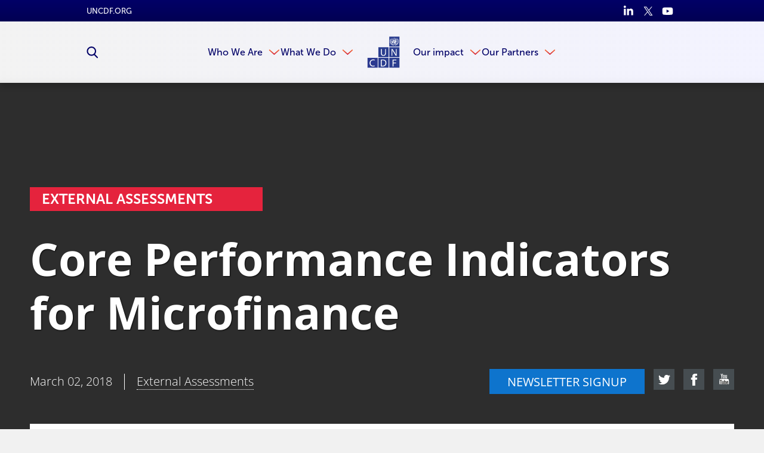

--- FILE ---
content_type: text/html
request_url: https://www.uncdf.org/article/531/core-performance-indicators-for-microfinance-migration
body_size: 46946
content:


<!DOCTYPE html>
<html lang="en">
<head>
    
    <script>
        function check_cookie_name(name) {
            var match = document.cookie.match(new RegExp('(^| )' + name + '=([^;]+)'));
            if (match) {
                return match[2];
            }
            else {
                return null;
            }
        }

        window.dataLayer = window.dataLayer || [];

        function gtag() { window.dataLayer.push(arguments); }

        setTimeout(function () {
            gtag('consent', 'default', {
                ad_storage: 'denied',
                analytics_storage: 'denied',
                wait_for_update: 500,
            });

            if (check_cookie_name("CookieControl").includes('"analytics":"accepted"')) {
                gtag('consent', 'update', { 'analytics_storage': 'granted' });
            }
        }, 300);
    </script>

    <meta charset="utf-8" />
<meta content="NOODP, NOYDIR" name="robots" />
<meta content="width=device-width, initial-scale=1, minimum-scale=1, maximum-scale=5" name="viewport" />


        <link rel="shortcut icon" href="/download/file/18653?ispreview=true&v=721" type="image/x-icon" />
        <link rel="apple-touch-icon" sizes="32x32" href="/download/file/18653?ispreview=true&v=721" type="image/x-icon" />
        <link rel="icon" href="/download/file/18653?ispreview=true&v=721" type="image/x-icon" />
        <link rel="icon" type="image/png" sizes="32x32" href="/download/file/18653?ispreview=true&v=721">

    <title>Core Performance Indicators for Microfinance - UN Capital Development Fund (UNCDF)</title>

    <link href="/Content/basecss.min.css?v=yp5JR9chrzfp9FcnW9ljR-uwY75bHMPtPQ9Hc4zGQMc" rel="stylesheet" />

    <link href="/Scripts/CkEditor/plugins/ckawesome/font-awesome.min.css" rel="stylesheet" />
    <script src="https://kit.fontawesome.com/35e7b97e77.js" crossorigin="anonymous"></script>
    <link rel="stylesheet" href="https://pro.fontawesome.com/releases/v5.13.0/css/all.css" integrity="sha384-IIED/eyOkM6ihtOiQsX2zizxFBphgnv1zbe1bKA+njdFzkr6cDNy16jfIKWu4FNH" crossorigin="anonymous">
    <link rel="stylesheet" href="https://cdn.jsdelivr.net/npm/swiper@11/swiper-bundle.min.css" />

    <script type="text/javascript">
        var logErrorUrl = '/Errors/LogJavaScriptError',
            createYourDocumentUrl = "/admin/editors/Document/CreateYourDocument",
            createYourDocumentLoadedUrl = "/admin/editors/Document/CreateYourDocumentLoaded",
            templatesUrl = "/Default/Templates",
            datePickerUrl = "/Scripts/DatePickerLocalisation/jquery.ui.datepicker-en-GB.js",
            timePickerUrl = "/Scripts/TimePickerLocalisation/jquery-ui-timepicker-en-GB.js",
            globalizeUrl = "/Scripts/globalize-languages/en-GB.js",
            cultureName = "/Scripts/DatePickerLocalisation/jquery.ui.datepicker-en-GB.js";
    </script>

    
<!-- Google Tag Manager -->
<script>(function(w,d,s,l,i){w[l]=w[l]||[];w[l].push({'gtm.start':
new Date().getTime(),event:'gtm.js'});var f=d.getElementsByTagName(s)[0],
j=d.createElement(s),dl=l!='dataLayer'?'&l='+l:'';j.async=true;j.src=
'https://www.googletagmanager.com/gtm.js?id='+i+dl;f.parentNode.insertBefore(j,f);
})(window,document,'script','dataLayer','GTM-NF4VVP');</script>
<!-- End Google Tag Manager --><script id="mcjs">

!function(c,h,i,m,p){m=c.createElement(h),p=c.getElementsByTagName(h)[0],m.async=1,m.src=i,p.parentNode.insertBefore(m,p)}(document,"script","https://chimpstatic.com/mcjs-connected/js/users/565a555b66f6c4de99f3bd48a/d33fc5f87f30fa8d183683a0d.js");

</script><script>!function(e,t,n,s){var i="InfogramEmbeds",o=e.getElementsByTagName(t)[0],d=/^http:/.test(e.location)?"http:":"https:";if(/^\/{2}/.test(s)&&(s=d+s),window[i]&&window[i].initialized)window[i].process&&window[i].process();else if(!e.getElementById(n)){var a=e.createElement(t);a.async=1,a.id=n,a.src=s,o.parentNode.insertBefore(a,o)}}(document,"script","infogram-async","https://e.infogram.com/js/dist/embed-loader-min.js");</script><script type="text/javascript" async
  src="//l.getsitecontrol.com/l46g3vyw.js">
</script><script id="asp-embed-script" data-zindex="1000000" type="text/javascript" charset="utf-8" src="https://express.adobe.com/page-embed.js"></script><script src="https://apps.elfsight.com/p/platform.js" defer></script>
<script>
$(document).ready(function(){
  if($("#divRssProcurement").length){
    $('#divRssProcurement').FeedEk({
      FeedUrl:'https://procurement-notices.undp.org/rss_feeds/uncdf_rss.xml',
      MaxCount: 15,
      ShowDesc: true,
      ShowPubDate: true,
      DescCharacterLimit: 100,
      TitleLinkTarget: '_blank',
      DateFormat: 'MM/dd/yyyy',
      DateFormatLang: 'en'
    });
  }
});
</script>
</head>
<body class="publication-page  ">

    <script src="/Scripts/jquery/dist/jquery.min.js"></script>
    <script src="/Scripts/basejs.min.js?v=jDhQbpmLso7pxUyIvkepwD11Pc7htayXtswQH6eZOrw"></script>
    <!-- Google Tag Manager (noscript) -->
<noscript><iframe src="https://www.googletagmanager.com/ns.html?id=GTM-NF4VVP"
height="0" width="0" style="display:none;visibility:hidden"></iframe></noscript>
<!-- End Google Tag Manager (noscript) -->


<input data-val="true" data-val-required="The Id field is required." id="PageVersionId" name="PageVersion.Id" type="hidden" value="21533" /><input data-val="true" data-val-required="The SubSiteId field is required." id="SubSiteId" name="SubSiteId" type="hidden" value="1" /><input data-val="true" data-val-required="The Id field is required." id="ContentPageId" name="Page.Id" type="hidden" value="531" />    <input data-val="true" data-val-required="The CultureId field is required." id="CultureId" name="CultureId" type="hidden" value="127">

    <div id="templateContainer">
        <div id="templatePage">
            <svg style="display: none;">
    <defs>
        <symbol id="arrow">
            <path d="M774.674 512.03L316.826 1024l-67.5-67.434L657 512 249.326 67.367 316.826 0" />
        </symbol>

        <symbol id="scroll-arrow">
            <path d="M187.467 182.054L0 24.98 29.338.203l158.13 130.063L343.943-.083l30.34 25.78" />
        </symbol>

        <symbol id="double-arrow">
            <path d="M511.97 400.826L0 858.674l67.434 67.5L512 518.5l444.633 407.674 67.367-67.5" />
            <path d="M511.97 100.826L0 558.674l67.434 67.5L512 218.167l444.633 408.007 67.367-67.5" />
        </symbol>
        
        <symbol id="grid-icon">
            <g id="ic_grid_view" data-name="ic_grid view" transform="translate(-1561.703 -1079)">
                <path id="Rectangle_39" d="M0 0h9v14H0z" data-name="Rectangle 39" transform="translate(1561.703 1079)"/>
                <path id="Rectangle_44" d="M0 0h9v14H0z" data-name="Rectangle 44" transform="translate(1561.703 1095)"/>
                <path id="Rectangle_40" d="M0 0h8v14H0z" data-name="Rectangle 40" transform="translate(1573.703 1079)"/>
                <path id="Rectangle_43" d="M0 0h8v14H0z" data-name="Rectangle 43" transform="translate(1573.703 1095)"/>
                <path id="Rectangle_41" d="M0 0h8v14H0z" data-name="Rectangle 41" transform="translate(1584.703 1079)"/>
                <path id="Rectangle_42" d="M0 0h8v14H0z" data-name="Rectangle 42" transform="translate(1584.703 1095)"/>
            </g>
        </symbol>
        
        <symbol id="list-icon">
            <path d="m0 0h113.292969v113.292969h-113.292969zm0 0"/>
            <path d="m149.296875 0h362.703125v113.292969h-362.703125zm0 0"/>
            <path d="m0 147.007812h113.292969v113.292969h-113.292969zm0 0"/>
            <path d="m149.296875 147.007812h362.703125v113.292969h-362.703125zm0 0"/>
            <path d="m0 294.011719h113.292969v113.296875h-113.292969zm0 0"/>
            <path d="m149.296875 294.011719h362.703125v113.296875h-362.703125zm0 0"/>
        </symbol>
        
        <symbol id="map-icon">
            <path id="icon_pin_map" d="M14 0a9.977 9.977 0 0 0-8.711 14.882c.135.24.276.476.43.7L14 30l8.281-14.414c.128-.189.237-.389.351-.586l.079-.118A9.978 9.978 0 0 0 14 0zm0 5a5 5 0 1 1-5 5 5 5 0 0 1 5-5z" data-name="icon pin map" transform="translate(-4)"/>
        </symbol>

        <symbol id="twitter">
            <path d="M904.06 228.26c45.945-28.167 76.333-66.722 91.275-115.665-44.778 23.722-89.274 39.998-133.72 48.943-40-43-90.663-64.833-151.27-64.833-59.39 0-109.5 20.834-150.443 61.332-40.692 40.778-61.22 90.33-61.22 148.163 0 17.61 2.277 33.277 6.665 46.61-174.938-5.944-319.825-78.553-433.96-218.27-19.333 34.164-29 68.997-29 104.996 0 73.942 31.222 132.663 93.638 175.717-35.554-3-66.97-12-93.637-26.72 0 52.83 15.527 96.997 46.64 135.83 31.247 38.442 71.33 63 120.385 73.438-17.75 4.56-36.528 6.724-55.694 6.724-17.75 0-30.388-1.498-37.832-4.723 13.08 43.056 37.83 78 73.442 104.72 35.554 26.835 76.442 41.058 122.413 42.28-75.776 59.44-162.412 88.888-260.438 88.888-24 0-40.944-.335-51.305-2.227 96.553 62.727 203.995 93.833 322.91 93.833 121.66 0 229.187-30.832 322.82-92.497 93.503-61.39 162.61-137 207.053-226.05 44.5-89.05 66.665-181.606 66.665-278.27V303.81c42.997-32.39 78-68.943 104.552-109.275-38.554 16.667-78.554 28-119.94 33.724" />
        </symbol>

        <symbol id="unit-linkedin">
            <g id="in" transform="translate(-15 -15)">
                <path fill="#fff" id="i2" d="M9.25 99.73h-4a.321.321 0 0 0-.321.321v12.854a.321.321 0 0 0 .321.321h4a.321.321 0 0 0 .321-.321v-12.854a.321.321 0 0 0-.321-.321z" transform="translate(10.39 -78.34)" />
                <path fill="#fff" id="i" d="M2.64.341a2.638 2.638 0 1 0 2.638 2.637A2.642 2.642 0 0 0 2.64.341z" transform="translate(15 14.659)" />
                <path fill="#fff" id="n" d="M114.166 94.761a4.7 4.7 0 0 0-3.516 1.476V95.4a.321.321 0 0 0-.321-.321H106.5a.321.321 0 0 0-.321.321v12.854a.321.321 0 0 0 .321.321h3.992a.321.321 0 0 0 .321-.321V101.9c0-2.143.582-2.978 2.076-2.978 1.627 0 1.756 1.338 1.756 3.088v6.25a.321.321 0 0 0 .321.321h3.994a.321.321 0 0 0 .321-.321v-7.051c0-3.19-.608-6.448-5.115-6.448z" transform="translate(-84.35 -73.69)" />
            </g>
        </symbol>

        <symbol id="unit-twitter">
            <path fill="#fff" id="twitter_icon" d="M20.143 49.936a8.616 8.616 0 0 1-2.379.652 4.1 4.1 0 0 0 1.817-2.28 8.258 8.258 0 0 1-2.619 1 4.13 4.13 0 0 0-7.143 2.821 4.244 4.244 0 0 0 .1.941A11.693 11.693 0 0 1 1.4 48.752a4.124 4.124 0 0 0 1.269 5.514 4.081 4.081 0 0 1-1.866-.508v.042a4.146 4.146 0 0 0 3.309 4.054 4.126 4.126 0 0 1-1.083.136 3.655 3.655 0 0 1-.782-.07 4.168 4.168 0 0 0 3.861 2.88 8.3 8.3 0 0 1-5.12 1.76A7.742 7.742 0 0 1 0 62.5a11.634 11.634 0 0 0 6.335 1.851 11.667 11.667 0 0 0 11.754-11.74c0-.182-.006-.358-.015-.533a8.234 8.234 0 0 0 2.069-2.142z" data-name="twitter icon" transform="translate(0 -48)" />
        </symbol>

        <symbol id="unit-facebook">
            <path fill="#fff" id="Facebook_icon" d="M34.031 0h-2.98c-3.351 0-5.51 2.219-5.51 5.655v2.607h-3a.469.469 0 0 0-.469.469v3.777a.468.468 0 0 0 .468.469h3v9.532a.468.468 0 0 0 .469.468h3.909a.468.468 0 0 0 .469-.468v-9.533h3.5a.468.468 0 0 0 .469-.469V8.73a.469.469 0 0 0-.469-.469h-3.5V6.052c0-1.062.253-1.6 1.637-1.6h2.007a.468.468 0 0 0 .468-.469V.473A.469.469 0 0 0 34.031 0z" data-name="Facebook icon" transform="translate(-22.077)" />
        </symbol>

        <symbol id="unit-linkedin-orange">
            <g id="in" transform="translate(-15 -15)">
                <path id="i2" d="M9.25 99.73h-4a.321.321 0 0 0-.321.321v12.854a.321.321 0 0 0 .321.321h4a.321.321 0 0 0 .321-.321v-12.854a.321.321 0 0 0-.321-.321z" transform="translate(10.39 -78.34)" />
                <path id="i" d="M2.64.341a2.638 2.638 0 1 0 2.638 2.637A2.642 2.642 0 0 0 2.64.341z" transform="translate(15 14.659)" />
                <path id="n" d="M114.166 94.761a4.7 4.7 0 0 0-3.516 1.476V95.4a.321.321 0 0 0-.321-.321H106.5a.321.321 0 0 0-.321.321v12.854a.321.321 0 0 0 .321.321h3.992a.321.321 0 0 0 .321-.321V101.9c0-2.143.582-2.978 2.076-2.978 1.627 0 1.756 1.338 1.756 3.088v6.25a.321.321 0 0 0 .321.321h3.994a.321.321 0 0 0 .321-.321v-7.051c0-3.19-.608-6.448-5.115-6.448z" transform="translate(-84.35 -73.69)" />
            </g>
        </symbol>

        <symbol id="unit-twitter-orange">
            <path id="twitter_icon" d="M20.143 49.936a8.616 8.616 0 0 1-2.379.652 4.1 4.1 0 0 0 1.817-2.28 8.258 8.258 0 0 1-2.619 1 4.13 4.13 0 0 0-7.143 2.821 4.244 4.244 0 0 0 .1.941A11.693 11.693 0 0 1 1.4 48.752a4.124 4.124 0 0 0 1.269 5.514 4.081 4.081 0 0 1-1.866-.508v.042a4.146 4.146 0 0 0 3.309 4.054 4.126 4.126 0 0 1-1.083.136 3.655 3.655 0 0 1-.782-.07 4.168 4.168 0 0 0 3.861 2.88 8.3 8.3 0 0 1-5.12 1.76A7.742 7.742 0 0 1 0 62.5a11.634 11.634 0 0 0 6.335 1.851 11.667 11.667 0 0 0 11.754-11.74c0-.182-.006-.358-.015-.533a8.234 8.234 0 0 0 2.069-2.142z" data-name="twitter icon" transform="translate(0 -48)" />
        </symbol>

        <symbol id="unit-facebook-orange">
            <path id="Facebook_icon" d="M34.031 0h-2.98c-3.351 0-5.51 2.219-5.51 5.655v2.607h-3a.469.469 0 0 0-.469.469v3.777a.468.468 0 0 0 .468.469h3v9.532a.468.468 0 0 0 .469.468h3.909a.468.468 0 0 0 .469-.468v-9.533h3.5a.468.468 0 0 0 .469-.469V8.73a.469.469 0 0 0-.469-.469h-3.5V6.052c0-1.062.253-1.6 1.637-1.6h2.007a.468.468 0 0 0 .468-.469V.473A.469.469 0 0 0 34.031 0z" data-name="Facebook icon" transform="translate(-22.077)" />
        </symbol>

        <symbol id="linkedin">
            <path d="M1023.266 612.5V991h-219.56V637.67c0-88.83-31.662-149.207-111.11-149.207-60.754 0-96.59 40.875-112.6 80.212-5.75 14.17-7.507 34.006-7.507 53.59v368.682H353.14s2.95-598.184 0-660.138H572.54v93.565c-.304.774-.94 1.41-1.245 2.27h1.245v-2.27c29.31-44.963 81.227-109.052 197.84-109.052 144.73 0 252.884 94.34 252.884 297.177zM123.47 12.518C48.42 12.518-.735 61.76-.735 126.695c0 63.188 47.702 114.093 121.38 114.093h1.33c76.71 0 124.245-50.904 124.245-114.093-1.496-64.935-47.525-114.177-122.75-114.177zm-111.1 978.47H231.8V330.767H12.37V990.99zm0 0" />
        </symbol>

        <symbol id="search">
            <path d="M1023.926 945.242c0 21.383-7.922 39.762-23.383 55.375-15.613 15.54-34.07 23.383-55.375 23.383-22.074 0-40.688-7.844-55.38-23.383l-211.042-210.43c-73.45 50.84-155.285 76.297-245.504 76.297-58.684 0-114.75-11.383-168.32-34.148-53.53-22.766-99.676-53.605-138.44-92.293-38.763-38.766-69.528-84.91-92.294-138.52C11.422 547.996 0 491.926 0 433.243s11.422-114.75 34.188-168.282c22.766-53.608 53.53-99.753 92.293-138.52 38.767-38.687 84.91-69.526 138.442-92.292C318.492 11.383 374.56 0 433.242 0s114.754 11.383 168.36 34.148c53.378 22.766 99.522 53.605 138.288 92.293 38.918 38.767 69.527 84.91 92.293 138.52 22.922 53.532 34.305 109.6 34.305 168.282 0 90.22-25.383 172.05-76.297 245.5l211.044 211.047c15.074 15.15 22.766 33.608 22.766 55.374l-.074.078zM708.896 433.32c0-75.836-26.92-140.824-80.833-194.742-53.992-53.992-118.906-80.91-194.82-80.91-75.91 0-140.824 26.996-194.777 80.91-53.953 53.84-80.87 118.754-80.87 194.742s26.917 140.902 80.87 194.738c53.953 53.914 118.867 80.91 194.777 80.91 75.914 0 140.828-26.918 194.82-80.91 53.914-53.992 80.832-118.906 80.832-194.738" />
        </symbol>

        <symbol id="download">
            <path d="M1024 546.096c0 56.572-20.02 104.787-60.016 144.828-39.996 40.043-88.258 59.97-144.785 59.97H238.917c-65.71 0-122.008-23.325-168.8-70.07C23.327 634.075-.046 577.778 0 512.023c0-46.288 12.443-88.9 37.332-128 24.89-39.124 58.363-68.468 100.287-88.028-.735-10.654-1.056-18.322-1.056-22.96 0-75.308 26.678-139.687 79.99-193.044C269.867 26.632 334.246 0 409.6 0c55.47 0 106.258 15.475 152.27 46.424 45.965 30.95 79.44 72.002 100.516 123.2 25.256-22.04 54.783-33.06 88.58-33.06 37.652 0 69.842 13.36 96.52 40.04 26.634 26.634 39.95 58.87 39.95 96.522 0 27.047-7.254 51.52-21.857 73.61 46.286 10.974 84.216 35.128 113.88 72.32 29.71 37.128 44.54 79.558 44.54 127.13v-.09zM682.637 426.613c0-4.938-1.562-9.023-4.775-12.283-3.215-3.215-7.256-4.775-12.307-4.73H546.117V221.883c0-4.686-1.697-8.68-5.05-12.03-3.353-3.4-7.347-5.052-12.032-5.052H426.682c-4.637 0-8.633 1.653-11.984 5.052-3.398 3.352-5.098 7.346-5.098 12.03V409.6H290.117c-4.592 0-8.633 1.654-11.984 5.05-3.398 3.355-5.05 7.35-5.05 11.964 0 5.05 1.56 9.092 4.774 12.398l187.72 187.625c3.212 3.215 7.3 4.775 12.306 4.775 5.004 0 9.092-1.56 12.26-4.775L677.31 439.47c3.58-4.224 5.327-8.54 5.327-12.765v-.092z" />
        </symbol>

        <symbol id="facebook">
            <path d="M755.342 512.414H596.08V1024H360.12V512.414H247.895v-180.78H360.12V214.58C360.12 130.914 404.26 0 598.286 0l174.715.62v175.474H646.154c-20.62 0-50.074 9.312-50.074 49.316v106.223h180.023l-20.76 180.78z" />
        </symbol>

        <symbol id="share">
            <path d="M646.927 87.487L561.56 179.28l210.915 196.155H0v561.078h125.41V500.815h647.07l-210.92 196.06 85.367 91.792L1024 438.143" />
        </symbol>

        <symbol id="phone">
            <path d="M1023.55 808.87c0-7.34-.77-12.77-1.99-15.98-1.992-5.274-14.833-15.215-38.388-29.514-23.854-14.225-53.297-30.817-88.62-49.472l-52.912-29.056c-3.366-1.992-9.783-6.346-19.037-13.074-9.18-6.73-17.435-11.775-24.925-15.065-7.34-3.213-14.3-4.817-21.03-4.972-12.01 0-27.605 10.856-46.874 32.65-19.422 21.562-38.38 43.508-57.04 65.53-18.655 21.868-33.337 32.96-44.043 32.96-4.586 0-10.094-1.306-16.516-3.52-6.27-2.22-11.47-4.512-15.445-6.497-3.98-1.99-9.64-5.276-17.017-9.48-7.34-4.21-11.964-6.958-13.995-8.565-65.95-36.55-122.683-78.683-170.477-126.317-47.67-47.64-89.803-104.45-126.43-170.516-1.334-1.99-4.168-6.647-8.45-13.99-4.242-7.268-7.457-13-9.48-16.98-2.026-3.973-4.166-9.172-6.498-15.518-2.372-6.344-3.518-11.852-3.518-16.52 0-8.717 6.885-19.88 20.49-33.487 13.728-13.61 28.676-26.456 45.118-38.54 16.36-12.005 31.386-25.23 44.996-39.53 13.65-14.38 20.534-26.536 20.534-36.478 0-6.65-1.722-13.76-5.01-21.027-3.37-7.34-8.3-15.675-15.026-24.926-6.576-9.253-10.97-15.597-12.995-18.964-1.952-4.054-7-13.456-14.954-28.52-8.063-15.063-16.36-30.126-25-45.5-8.604-15.286-17.438-31.115-26.535-47.482-9.02-16.36-17.393-29.816-24.892-40.37-7.68-10.63-13.147-16.67-16.514-18.043-3.48-1.455-8.793-2.142-15.98-2.067-32.04 0-65.68 7.34-101.01 22.02-30.624 13.917-57.308 45.498-80.02 94.437C11.353 165.51 0 209.017 0 247.097c0 10.63.837 21.944 2.6 34.028 1.642 12 3.366 22.173 5.01 30.43 1.564 8.257 4.584 19.268 8.904 33.032 4.398 13.765 7.687 23.55 10.02 29.44 2.294 5.812 6.42 16.896 12.54 33.032 6.038 16.13 9.708 26.072 10.97 29.973 39.99 109.265 112.172 216.084 216.47 320.458C370.81 861.865 477.628 933.97 587.012 973.81c3.977 1.53 13.917 5.2 29.975 11.085 15.9 5.964 26.84 10.246 32.956 12.618 6.194 2.296 15.906 5.66 29.362 10.017 13.61 4.204 24.696 7.188 33.03 8.796 8.566 1.754 18.734 3.59 30.437 5.042 12.08 1.76 23.32 2.523 34.18 2.602 37.848 0 81.43-11.39 130.518-34.104 49.09-22.63 80.672-49.242 94.51-79.98 14.684-35.247 22.02-68.97 22.02-101.008h-.45v-.006z" />
        </symbol>

        <symbol id="building">
            <path d="M1.093 0A1.09 1.09 0 0 0 0 1.093v17.482a1.175 1.175 0 0 0 1.093 1.093h5.463V16.39a1.152 1.152 0 0 1 1.093-1.093h1.093a1.152 1.152 0 0 1 1.093 1.093v3.278h5.463a1.175 1.175 0 0 0 1.093-1.093V1.093A1.09 1.09 0 0 0 15.298 0zm2.185 3.278h3.278v2.185H3.278zm6.556 0h3.278v2.185H9.833zm-6.556 6.56h3.278v2.185H3.278zm6.556 0h3.278v2.185H9.833z" />
        </symbol>

        <symbol id="email">
            <path d="M923.02 100.934c55.316 0 100.98 48.078 100.98 103.393v615.348c0 55.314-45.664 103.394-100.98 103.394H100.957C45.71 923.07.023 874.99.023 819.674v-615.35c0-55.313 45.686-103.392 100.934-103.392H923.02zm0 718.74V331.72L512 586.49 100.89 331.72v487.954h822.13zM512 461.557l411.02-257.23H100.957L512 461.558z" />
        </symbol>
        
        <symbol id="email2">
            <path d="M9.833 9.833A2.85 2.85 0 0 1 8.6 9.42L0 4.917v8.6a1.233 1.233 0 0 0 1.229 1.233h17.208a1.233 1.233 0 0 0 1.229-1.229v-8.6l-8.6 4.5a2.85 2.85 0 0 1-1.233.412zM18.437 0H1.229A1.233 1.233 0 0 0 0 1.229v.932l9.833 5.168 9.833-5.168v-.932A1.233 1.233 0 0 0 18.437 0z" />
        </symbol>

        <symbol id="photo">
            <path d="M512 819.154c65.703 0 121.975-23.312 168.775-70.113 46.8-46.798 70.154-103.026 70.154-168.774 0-65.854-23.444-122.127-70.155-168.883C634.15 364.67 577.835 341.27 512 341.27c-65.855 0-122.15 23.4-168.86 70.112-46.67 46.756-70.048 103.03-70.093 168.883 0 65.748 23.336 121.977 70.092 168.775 46.798 46.802 103.092 70.114 168.86 70.114m375.443-614.396c37.63 0 69.85 13.314 96.523 40.033 26.674 26.63 40.033 58.85 40.033 96.48v477.884c0 37.63-13.36 69.85-40.034 96.566-26.674 26.63-58.893 39.99-96.523 39.99h-750.93c-37.633 0-69.873-13.36-96.502-39.99C13.315 889.004 0 856.785 0 819.154V341.27c0-37.632 13.314-69.85 40.012-96.48 26.63-26.718 58.87-40.032 96.502-40.032h119.508l27.133-72.514c6.744-17.418 19.078-32.393 37.064-45.053 17.964-12.616 36.43-18.9 55.245-18.9h273.05c18.813 0 37.28 6.284 55.224 18.9 17.985 12.66 30.384 27.636 37.02 45.054l27.198 72.514h119.485zM512 426.618c42.346 0 78.537 15.02 108.53 45.054 29.99 30.078 45.052 66.227 45.052 108.594 0 42.26-15.06 78.494-45.053 108.53-29.993 30.036-66.184 45.054-108.53 45.054s-78.516-15.018-108.55-45.053c-30.036-30.037-45.054-66.27-45.054-108.53 0-42.368 15.018-78.517 45.053-108.595 30.034-30.035 66.204-45.053 108.55-45.053" />
        </symbol>

        <symbol id="close">
            <path d="M1000.742 885.094l-373.557-373.57 373.557-373.557c31.672-31.672 31.672-83.024 0-114.696-31.674-31.672-83.024-31.672-114.696 0L512.49 396.827 138.947 23.272C107.275-8.402 55.923-8.402 24.25 23.27c-31.673 31.672-31.674 83.023-.002 114.696l373.544 373.557-373.57 373.57c-31.673 31.673-31.673 83.024 0 114.697 15.836 15.836 36.592 23.754 57.348 23.754s41.512-7.918 57.348-23.754l373.57-373.57 373.555 373.57c15.838 15.837 36.59 23.754 57.35 23.754 20.753 0 41.512-7.92 57.347-23.754 31.673-31.672 31.674-83.023.002-114.696z" />
        </symbol>

        <symbol id="youtube">
            <path fill="#FFF" d="M643.305 508.3V222.995h-51.703v218.037c-11.648 16.158-22.448 24.215-32.652 24.215-6.975 0-11.057-4.06-12.16-12.117-.683-1.657-.683-7.972-.683-20.11V223.04h-51.49v225.562c0 20.154 1.7 33.803 4.552 42.457 5.103 14.454 16.58 21.194 33.29 21.194 18.922 0 38.438-11.48 59.062-35.078v31.166l51.783-.043zM400.35 425.663c0 26.383-7.97 39.584-24.596 39.584-16.71 0-24.684-13.2-24.684-39.584V305.63c0-26.382 8.016-39.54 24.684-39.54 16.666 0 24.596 13.158 24.596 39.54v120.034zm51.79-9.76v-99.92c0-30.486-5.272-52.766-16.072-67.223-14.37-19.43-34.438-29.25-60.312-29.25-25.768 0-45.943 9.82-60.25 29.25-10.992 14.458-16.158 36.737-16.158 67.224v99.92c0 30.316 5.166 52.81 16.158 67.14 14.307 19.388 34.482 29.167 60.25 29.167 25.914 0 45.983-9.778 60.312-29.167 10.8-14.33 16.07-36.78 16.07-67.14M298.86 125.5h-57.954l-39.056 150.262-40.71-150.262h-60.335c12.055 35.396 24.64 71.135 36.736 106.596 18.39 53.402 29.87 93.605 35.1 121.115V508.3h57.25V353.21l68.967-227.71zM810.746 854.49c0 65.99-.086 136.06-14.883 200.096-10.29 44.984-47.11 78.148-91.5 83.166-104.938 11.736-211.236 11.82-316.94 11.736-105.765.084-212 0-316.937-11.736-44.348-5.018-81.105-38.182-91.457-83.166C-35.747 990.55-35.747 920.48-35.747 854.49c0-65.99.19-135.892 14.945-200.097 10.31-44.94 47.15-78.172 91.52-83.083 104.916-11.82 211.17-11.82 316.875-11.82 105.787-.042 212 0 316.938 11.82 44.39 4.91 81.21 38.142 91.5 83.083C810.83 718.6 810.746 788.5 810.746 854.49" />
            <path fill="#1D1D1B" d="M747.646 947.352v-7.48H695.43c0 20.493-.595 31.803-1.103 34.607-2.98 13.606-10.29 20.493-22.875 20.493-17.435 0-26.107-13.01-26.107-39.2v-49.875h102.302v-58.55c0-30.188-5.188-52.215-15.73-66.5-14.372-19.39-34.78-28.998-60.462-28.998-26.106 0-46.433 9.61-61.145 28.998-10.885 14.285-15.816 36.312-15.816 66.5v98.898c0 29.934 5.612 52.213 16.414 66.244 14.88 19.22 35.204 28.998 62.076 28.998 26.615 0 47.622-10.12 61.822-30.613 6.123-9.098 10.033-19.303 11.82-30.7.425-5.1 1.02-16.41 1.02-32.823m-51.193-84.104h-51.107v-26.19c0-26.105 8.59-39.117 25.684-39.117 16.838 0 25.426 13.098 25.426 39.117l-.003 26.19zM554.61 952.965V840.46c0-26.704-1.786-45.327-5.19-56.722-6.802-21.174-20.493-31.89-40.9-31.89-18.793 0-36.312 10.373-52.81 30.612V658.775h-51.044v378.844h51.045v-27.298c17.18 21.047 34.61 31.295 52.81 31.295 20.494 0 34.102-10.715 40.902-31.762 3.402-11.99 5.187-30.87 5.187-56.89m-51.194 3.996c0 25.513-7.482 38.013-22.193 38.013-8.42 0-17.008-3.996-25.512-12.5V810.355c8.505-8.42 17.093-12.416 25.513-12.416 14.71 0 22.193 13.095 22.193 38.52v120.5zm-194.354 80.618v-30.785c-20.304 23.387-39.63 34.78-58.443 34.78-16.5 0-27.872-6.718-32.91-21.09-2.827-8.587-4.528-21.938-4.528-41.924V755.335h51.15V963.17c0 11.904 0 18.197.488 19.898 1.254 7.907 5.082 11.82 11.885 11.82 10.268 0 21.068-7.908 32.357-23.897V755.25h51.277v282.242l-51.278.086zM205.74 712.138v-53.36H27.35v53.358H87.56v325.482h56.912v-325.48h61.27z" />
        </symbol>

        <symbol id="youtube-blue">
            <path fill="#65C2FF" d="M643.305 508.3V222.995h-51.703v218.037c-11.648 16.158-22.448 24.215-32.652 24.215-6.975 0-11.057-4.06-12.16-12.117-.683-1.657-.683-7.972-.683-20.11V223.04h-51.49v225.562c0 20.154 1.7 33.803 4.552 42.457 5.103 14.454 16.58 21.194 33.29 21.194 18.922 0 38.438-11.48 59.062-35.078v31.166l51.783-.043zM400.35 425.663c0 26.383-7.97 39.584-24.596 39.584-16.71 0-24.684-13.2-24.684-39.584V305.63c0-26.382 8.016-39.54 24.684-39.54 16.666 0 24.596 13.158 24.596 39.54v120.034zm51.79-9.76v-99.92c0-30.486-5.272-52.766-16.072-67.223-14.37-19.43-34.438-29.25-60.312-29.25-25.768 0-45.943 9.82-60.25 29.25-10.992 14.458-16.158 36.737-16.158 67.224v99.92c0 30.316 5.166 52.81 16.158 67.14 14.307 19.388 34.482 29.167 60.25 29.167 25.914 0 45.983-9.778 60.312-29.167 10.8-14.33 16.07-36.78 16.07-67.14M298.86 125.5h-57.954l-39.056 150.262-40.71-150.262h-60.335c12.055 35.396 24.64 71.135 36.736 106.596 18.39 53.402 29.87 93.605 35.1 121.115V508.3h57.25V353.21l68.967-227.71zM810.746 854.49c0 65.99-.086 136.06-14.883 200.096-10.29 44.984-47.11 78.148-91.5 83.166-104.938 11.736-211.236 11.82-316.94 11.736-105.765.084-212 0-316.937-11.736-44.348-5.018-81.105-38.182-91.457-83.166C-35.747 990.55-35.747 920.48-35.747 854.49c0-65.99.19-135.892 14.945-200.097 10.31-44.94 47.15-78.172 91.52-83.083 104.916-11.82 211.17-11.82 316.875-11.82 105.787-.042 212 0 316.938 11.82 44.39 4.91 81.21 38.142 91.5 83.083C810.83 718.6 810.746 788.5 810.746 854.49" />
            <path fill="#FFF" d="M747.646 947.352v-7.48H695.43c0 20.493-.595 31.803-1.103 34.607-2.98 13.606-10.29 20.493-22.875 20.493-17.435 0-26.107-13.01-26.107-39.2v-49.875h102.302v-58.55c0-30.188-5.188-52.215-15.73-66.5-14.372-19.39-34.78-28.998-60.462-28.998-26.106 0-46.433 9.61-61.145 28.998-10.885 14.285-15.816 36.312-15.816 66.5v98.898c0 29.934 5.612 52.213 16.414 66.244 14.88 19.22 35.204 28.998 62.076 28.998 26.615 0 47.622-10.12 61.822-30.613 6.123-9.098 10.033-19.303 11.82-30.7.425-5.1 1.02-16.41 1.02-32.823m-51.193-84.104h-51.107v-26.19c0-26.105 8.59-39.117 25.684-39.117 16.838 0 25.426 13.098 25.426 39.117l-.003 26.19zM554.61 952.965V840.46c0-26.704-1.786-45.327-5.19-56.722-6.802-21.174-20.493-31.89-40.9-31.89-18.793 0-36.312 10.373-52.81 30.612V658.775h-51.044v378.844h51.045v-27.298c17.18 21.047 34.61 31.295 52.81 31.295 20.494 0 34.102-10.715 40.902-31.762 3.402-11.99 5.187-30.87 5.187-56.89m-51.194 3.996c0 25.513-7.482 38.013-22.193 38.013-8.42 0-17.008-3.996-25.512-12.5V810.355c8.505-8.42 17.093-12.416 25.513-12.416 14.71 0 22.193 13.095 22.193 38.52v120.5zm-194.354 80.618v-30.785c-20.304 23.387-39.63 34.78-58.443 34.78-16.5 0-27.872-6.718-32.91-21.09-2.827-8.587-4.528-21.938-4.528-41.924V755.335h51.15V963.17c0 11.904 0 18.197.488 19.898 1.254 7.907 5.082 11.82 11.885 11.82 10.268 0 21.068-7.908 32.357-23.897V755.25h51.277v282.242l-51.278.086zM205.74 712.138v-53.36H27.35v53.358H87.56v325.482h56.912v-325.48h61.27z" />
        </symbol>

        <symbol id="youtube-grey">
            <path fill="#c8cacc" d="M643.305 508.3V222.995h-51.703v218.037c-11.648 16.158-22.448 24.215-32.652 24.215-6.975 0-11.057-4.06-12.16-12.117-.683-1.657-.683-7.972-.683-20.11V223.04h-51.49v225.562c0 20.154 1.7 33.803 4.552 42.457 5.103 14.454 16.58 21.194 33.29 21.194 18.922 0 38.438-11.48 59.062-35.078v31.166l51.783-.043zM400.35 425.663c0 26.383-7.97 39.584-24.596 39.584-16.71 0-24.684-13.2-24.684-39.584V305.63c0-26.382 8.016-39.54 24.684-39.54 16.666 0 24.596 13.158 24.596 39.54v120.034zm51.79-9.76v-99.92c0-30.486-5.272-52.766-16.072-67.223-14.37-19.43-34.438-29.25-60.312-29.25-25.768 0-45.943 9.82-60.25 29.25-10.992 14.458-16.158 36.737-16.158 67.224v99.92c0 30.316 5.166 52.81 16.158 67.14 14.307 19.388 34.482 29.167 60.25 29.167 25.914 0 45.983-9.778 60.312-29.167 10.8-14.33 16.07-36.78 16.07-67.14M298.86 125.5h-57.954l-39.056 150.262-40.71-150.262h-60.335c12.055 35.396 24.64 71.135 36.736 106.596 18.39 53.402 29.87 93.605 35.1 121.115V508.3h57.25V353.21l68.967-227.71zM810.746 854.49c0 65.99-.086 136.06-14.883 200.096-10.29 44.984-47.11 78.148-91.5 83.166-104.938 11.736-211.236 11.82-316.94 11.736-105.765.084-212 0-316.937-11.736-44.348-5.018-81.105-38.182-91.457-83.166C-35.747 990.55-35.747 920.48-35.747 854.49c0-65.99.19-135.892 14.945-200.097 10.31-44.94 47.15-78.172 91.52-83.083 104.916-11.82 211.17-11.82 316.875-11.82 105.787-.042 212 0 316.938 11.82 44.39 4.91 81.21 38.142 91.5 83.083C810.83 718.6 810.746 788.5 810.746 854.49" />
            <path fill="#FFF" d="M747.646 947.352v-7.48H695.43c0 20.493-.595 31.803-1.103 34.607-2.98 13.606-10.29 20.493-22.875 20.493-17.435 0-26.107-13.01-26.107-39.2v-49.875h102.302v-58.55c0-30.188-5.188-52.215-15.73-66.5-14.372-19.39-34.78-28.998-60.462-28.998-26.106 0-46.433 9.61-61.145 28.998-10.885 14.285-15.816 36.312-15.816 66.5v98.898c0 29.934 5.612 52.213 16.414 66.244 14.88 19.22 35.204 28.998 62.076 28.998 26.615 0 47.622-10.12 61.822-30.613 6.123-9.098 10.033-19.303 11.82-30.7.425-5.1 1.02-16.41 1.02-32.823m-51.193-84.104h-51.107v-26.19c0-26.105 8.59-39.117 25.684-39.117 16.838 0 25.426 13.098 25.426 39.117l-.003 26.19zM554.61 952.965V840.46c0-26.704-1.786-45.327-5.19-56.722-6.802-21.174-20.493-31.89-40.9-31.89-18.793 0-36.312 10.373-52.81 30.612V658.775h-51.044v378.844h51.045v-27.298c17.18 21.047 34.61 31.295 52.81 31.295 20.494 0 34.102-10.715 40.902-31.762 3.402-11.99 5.187-30.87 5.187-56.89m-51.194 3.996c0 25.513-7.482 38.013-22.193 38.013-8.42 0-17.008-3.996-25.512-12.5V810.355c8.505-8.42 17.093-12.416 25.513-12.416 14.71 0 22.193 13.095 22.193 38.52v120.5zm-194.354 80.618v-30.785c-20.304 23.387-39.63 34.78-58.443 34.78-16.5 0-27.872-6.718-32.91-21.09-2.827-8.587-4.528-21.938-4.528-41.924V755.335h51.15V963.17c0 11.904 0 18.197.488 19.898 1.254 7.907 5.082 11.82 11.885 11.82 10.268 0 21.068-7.908 32.357-23.897V755.25h51.277v282.242l-51.278.086zM205.74 712.138v-53.36H27.35v53.358H87.56v325.482h56.912v-325.48h61.27z" />
        </symbol>

        <symbol id="youtube-color">
            <path fill="#e52d27" d="M643.305 508.3V222.995h-51.703v218.037c-11.648 16.158-22.448 24.215-32.652 24.215-6.975 0-11.057-4.06-12.16-12.117-.683-1.657-.683-7.972-.683-20.11V223.04h-51.49v225.562c0 20.154 1.7 33.803 4.552 42.457 5.103 14.454 16.58 21.194 33.29 21.194 18.922 0 38.438-11.48 59.062-35.078v31.166l51.783-.043zM400.35 425.663c0 26.383-7.97 39.584-24.596 39.584-16.71 0-24.684-13.2-24.684-39.584V305.63c0-26.382 8.016-39.54 24.684-39.54 16.666 0 24.596 13.158 24.596 39.54v120.034zm51.79-9.76v-99.92c0-30.486-5.272-52.766-16.072-67.223-14.37-19.43-34.438-29.25-60.312-29.25-25.768 0-45.943 9.82-60.25 29.25-10.992 14.458-16.158 36.737-16.158 67.224v99.92c0 30.316 5.166 52.81 16.158 67.14 14.307 19.388 34.482 29.167 60.25 29.167 25.914 0 45.983-9.778 60.312-29.167 10.8-14.33 16.07-36.78 16.07-67.14M298.86 125.5h-57.954l-39.056 150.262-40.71-150.262h-60.335c12.055 35.396 24.64 71.135 36.736 106.596 18.39 53.402 29.87 93.605 35.1 121.115V508.3h57.25V353.21l68.967-227.71zM810.746 854.49c0 65.99-.086 136.06-14.883 200.096-10.29 44.984-47.11 78.148-91.5 83.166-104.938 11.736-211.236 11.82-316.94 11.736-105.765.084-212 0-316.937-11.736-44.348-5.018-81.105-38.182-91.457-83.166C-35.747 990.55-35.747 920.48-35.747 854.49c0-65.99.19-135.892 14.945-200.097 10.31-44.94 47.15-78.172 91.52-83.083 104.916-11.82 211.17-11.82 316.875-11.82 105.787-.042 212 0 316.938 11.82 44.39 4.91 81.21 38.142 91.5 83.083C810.83 718.6 810.746 788.5 810.746 854.49" />
            <path fill="#FFF" d="M747.646 947.352v-7.48H695.43c0 20.493-.595 31.803-1.103 34.607-2.98 13.606-10.29 20.493-22.875 20.493-17.435 0-26.107-13.01-26.107-39.2v-49.875h102.302v-58.55c0-30.188-5.188-52.215-15.73-66.5-14.372-19.39-34.78-28.998-60.462-28.998-26.106 0-46.433 9.61-61.145 28.998-10.885 14.285-15.816 36.312-15.816 66.5v98.898c0 29.934 5.612 52.213 16.414 66.244 14.88 19.22 35.204 28.998 62.076 28.998 26.615 0 47.622-10.12 61.822-30.613 6.123-9.098 10.033-19.303 11.82-30.7.425-5.1 1.02-16.41 1.02-32.823m-51.193-84.104h-51.107v-26.19c0-26.105 8.59-39.117 25.684-39.117 16.838 0 25.426 13.098 25.426 39.117l-.003 26.19zM554.61 952.965V840.46c0-26.704-1.786-45.327-5.19-56.722-6.802-21.174-20.493-31.89-40.9-31.89-18.793 0-36.312 10.373-52.81 30.612V658.775h-51.044v378.844h51.045v-27.298c17.18 21.047 34.61 31.295 52.81 31.295 20.494 0 34.102-10.715 40.902-31.762 3.402-11.99 5.187-30.87 5.187-56.89m-51.194 3.996c0 25.513-7.482 38.013-22.193 38.013-8.42 0-17.008-3.996-25.512-12.5V810.355c8.505-8.42 17.093-12.416 25.513-12.416 14.71 0 22.193 13.095 22.193 38.52v120.5zm-194.354 80.618v-30.785c-20.304 23.387-39.63 34.78-58.443 34.78-16.5 0-27.872-6.718-32.91-21.09-2.827-8.587-4.528-21.938-4.528-41.924V755.335h51.15V963.17c0 11.904 0 18.197.488 19.898 1.254 7.907 5.082 11.82 11.885 11.82 10.268 0 21.068-7.908 32.357-23.897V755.25h51.277v282.242l-51.278.086zM205.74 712.138v-53.36H27.35v53.358H87.56v325.482h56.912v-325.48h61.27z" />
        </symbol>

        <symbol id="corner-arrow">
            <path d="M1024 1024H804.57V219.43H0V0h1024v1024" />
        </symbol>

        <symbol id="instagram">
            <path d="M512.977 310.507c-113.543 0-205.613 89.205-205.613 199.182 0 110.115 92.07 199.32 205.613 199.32 113.637 0 205.676-89.205 205.676-199.32 0-109.978-92.04-199.183-205.676-199.183m395.27 122.497h-90.118c8.522 27.812 13.202 57.336 13.202 87.853 0 170.37-142.547 308.444-318.355 308.444-175.746 0-318.262-138.074-318.262-308.443 0-30.517 4.617-60.04 13.14-87.853h-94.058V865.58c0 22.41 18.332 40.69 40.7 40.69H867.48c22.434 0 40.766-18.28 40.766-40.69V433.003zm-162.352-319.26c-25.316 0-46.086 20.77-46.086 46.1v110.4c0 25.323 20.77 46.094 46.085 46.094H861.71c25.32 0 46.02-20.77 46.02-46.094v-110.4c0-25.33-20.698-46.1-46.02-46.1H745.896zM131.457 0h761.086C964.903 0 1024 59.113 1024 131.385v761.23c0 72.2-59.098 131.385-131.457 131.385H131.457C59.125 1024 0 964.816 0 892.615v-761.23C0 59.113 59.125 0 131.457 0" />
        </symbol>

        <symbol id="search">
            <path d="M1023.926 945.242c0 21.383-7.922 39.762-23.383 55.375-15.613 15.54-34.07 23.383-55.375 23.383-22.074 0-40.688-7.844-55.38-23.383l-211.042-210.43c-73.45 50.84-155.285 76.297-245.504 76.297-58.684 0-114.75-11.383-168.32-34.148-53.53-22.766-99.676-53.605-138.44-92.293-38.763-38.766-69.528-84.91-92.294-138.52C11.422 547.996 0 491.926 0 433.243s11.422-114.75 34.188-168.282c22.766-53.607 53.53-99.752 92.293-138.52 38.768-38.686 84.91-69.525 138.443-92.29C318.493 11.382 374.56 0 433.243 0s114.753 11.383 168.36 34.148c53.377 22.766 99.52 53.605 138.287 92.293 38.918 38.768 69.527 84.91 92.293 138.52 22.922 53.533 34.305 109.6 34.305 168.283 0 90.22-25.383 172.05-76.297 245.5l211.045 211.047c15.074 15.15 22.766 33.608 22.766 55.374l-.073.078zM708.896 433.32c0-75.836-26.92-140.824-80.833-194.742-53.992-53.992-118.906-80.91-194.82-80.91-75.91 0-140.824 26.996-194.777 80.91-53.953 53.84-80.87 118.754-80.87 194.742s26.917 140.902 80.87 194.738c53.953 53.914 118.867 80.91 194.777 80.91 75.914 0 140.828-26.918 194.82-80.91 53.914-53.992 80.832-118.906 80.832-194.738" />
        </symbol>

        <symbol id="map-marker">
            <path d="M16.047 31.996c0.157-0.002 0.448-0.071 0.582-0.134l0.015-0.007c1.296-0.582 12.66-6.034 12.66-18.053 0-7.61-5.968-13.802-13.303-13.802s-13.303 6.191-13.303 13.802c0 12.019 11.364 17.471 12.66 18.053l0.015 0.007c0.133 0.063 0.456 0.136 0.612 0.138zM16.582 29.154l-0.391 0.207-0.191 0.089-0.191-0.089-0.391-0.207c-1.343-0.711-3.931-2.276-6.172-4.768-1.262-1.403-2.256-2.924-2.956-4.522-0.836-1.909-1.26-3.949-1.26-6.062 0-6.225 4.92-11.301 10.968-11.317h0.004c1.485 0.004 2.925 0.308 4.281 0.903 1.307 0.574 2.48 1.393 3.486 2.435 1.004 1.039 1.793 2.248 2.343 3.593 0.569 1.391 0.858 2.866 0.858 4.385 0 2.113-0.424 4.153-1.26 6.062-0.7 1.597-1.694 3.119-2.956 4.522-2.241 2.492-4.829 4.057-6.172 4.768z"></path>
            <path d="M16 10.526c-1.76 0-3.193 1.501-3.193 3.345 0 1.852 1.432 3.358 3.193 3.358 1.753 0 3.178-1.506 3.178-3.358 0-1.844-1.426-3.345-3.178-3.345z"></path>
        </symbol>

        <symbol id="users">
            <path d="M37.164 60.964C17.418 61.378 1.394 74.75 0 91.622h18.693l.01-.104c.9-10.9 6.48-21.02 15.71-28.487.892-.718 1.81-1.408 2.75-2.066m7.457-33.717c0-2.408.255-4.747.73-6.98-2.21-1.2-4.66-1.872-7.243-1.872-9.76 0-17.673 9.526-17.673 21.28 0 11.394 7.437 20.694 16.78 21.252 4.202-2.928 8.886-5.22 13.868-6.815 1.054-1.366 1.952-2.902 2.68-4.568-5.56-5.18-9.142-13.248-9.142-22.297m48.375-.253C92.995 12.084 82.958 0 70.578 0S48.16 12.085 48.16 26.994c0 13.36 8.064 24.457 18.652 26.61-23.855 1.586-42.865 18.11-44.574 38.776h96.68c-1.71-20.666-20.72-37.19-44.576-38.775 10.588-2.154 18.653-13.248 18.653-26.61m27.725 13.44c0-11.752-7.912-21.28-17.674-21.28-2.583 0-5.03.677-7.243 1.873.48 2.233.73 4.573.73 6.98 0 9.05-3.583 17.117-9.145 22.293.726 1.667 1.627 3.203 2.678 4.572 4.984 1.596 9.667 3.888 13.868 6.813 9.35-.555 16.786-9.856 16.786-21.25m20.436 51.948c-1.396-16.872-17.418-30.243-37.164-30.657.94.657 1.857 1.346 2.75 2.066 9.23 7.47 14.81 17.586 15.712 28.484l.01.104 18.692.003z" />
        </symbol>

        <symbol id="logo-footer">
            
            <g><path class="cls-1" d="M183.97,526.45h10.85v50.75h-10.85v-50.75Z" /><path class="cls-1" d="M203.99,548.5c0-2.24-.14-4.41-.35-6.65h10.01l.35,4.55c1.12-1.54,3.85-5.32,10.92-5.32,8.12,0,10.43,4.97,11.13,6.65,2.94-5.67,7.7-6.58,11.34-6.58,7.14,0,10.01,4.27,10.78,5.67,1.89,3.08,1.75,7.35,1.75,10.43v19.95h-10.43v-20.79c0-3.78-.56-7.98-5.95-7.98-6.23,0-6.37,5.81-6.37,11.06v17.71h-10.43v-21c0-2.73-.07-7.77-5.81-7.77-6.51,0-6.51,5.6-6.51,7.98v20.79h-10.43v-28.7Z" /><path class="cls-1" d="M279.59,541.85l.28,5.04c3.22-5.67,9.1-5.74,10.78-5.74,9.17,0,14.7,6.86,14.7,17.64,0,10.01-5.18,18.9-15.4,18.9-6.37,0-8.96-3.36-9.87-4.55v17.64h-10.57v-48.93h10.08Zm15.26,17.36c0-4.2-1.05-11.41-7.14-11.41-3.36,0-8.12,2.52-8.12,12.04,0,2.1,.07,11.06,7.7,11.06,4.9,0,7.56-4.69,7.56-11.69Z" /><path class="cls-1" d="M333.84,577.21c-.35-2.17-.35-3.78-.35-4.83-3.92,5.67-8.61,5.67-10.57,5.67-5.11,0-7.42-1.47-8.82-2.8-2.1-2.1-3.08-4.97-3.08-7.77s.98-7.98,7.49-10.99c4.34-1.96,10.57-1.96,14-1.96,0-2.31-.07-3.43-.49-4.69-.91-2.59-3.64-2.94-4.62-2.94-1.47,0-3.01,.63-3.92,1.96-.77,1.19-.77,2.31-.77,3.15h-10.15c.07-1.89,.28-5.67,3.99-8.33,3.22-2.31,7.35-2.87,10.71-2.87,2.94,0,9.1,.49,12.6,4.55,2.38,2.87,2.45,7.07,2.45,8.68l.07,14.21c0,3.01,.21,6.02,.84,8.96h-9.38Zm-12.74-10.92c0,2.38,1.61,5.04,5.04,5.04,1.89,0,3.43-.91,4.41-2.03,1.82-2.24,1.96-4.97,1.96-8.75-6.65-.56-11.41,1.54-11.41,5.74Z" /><path class="cls-1" d="M370.24,554.38c-.14-1.26-.56-6.51-4.55-6.51-4.9,0-5.46,7.42-5.46,11.27,0,1.96,.21,8.26,2.59,10.85,.98,1.05,2.03,1.19,2.8,1.19,1.12,0,4.34-.49,4.76-6.79h10.22c-.14,2.73-.49,7-4.55,10.43-2.52,2.17-5.67,3.29-10.08,3.29-4.69,0-8.82-1.05-12.04-4.69-3.08-3.57-4.48-8.26-4.48-13.93,0-16.1,11.83-18.34,16.52-18.34,6.58,0,14.35,3.64,14.42,13.23h-10.15Z" /><path class="cls-1" d="M407.34,576.71c-3.36,.91-6.37,1.12-8.05,1.12-10.43,0-10.43-6.58-10.43-9.52v-19.39h-6.79v-6.86h6.79v-6.93l10.29-3.78v10.71h8.4v6.86h-8.4v15.96c.07,3.22,.07,5.25,4.69,5.25,1.54,0,2.24-.07,3.5-.21v6.79Z" /><path class="cls-1" d="M462.01,543.11c-.21-1.75-.84-8.89-8.19-8.89-8.05,0-11.41,8.4-11.41,18.83,0,3.01,0,17.36,10.57,17.36,4.55,0,8.89-2.87,9.1-9.59h11.41c-.21,3.01-.49,7.7-4.55,11.9-4.48,4.62-10.15,5.67-14.77,5.67-17.43,0-23.1-12.88-23.1-25.41,0-16.03,8.96-26.67,23.17-26.67,11.06,0,18.83,6.72,18.83,16.8h-11.06Z" /><path class="cls-1" d="M501.14,577.21c-.35-2.17-.35-3.78-.35-4.83-3.92,5.67-8.61,5.67-10.57,5.67-5.11,0-7.42-1.47-8.82-2.8-2.1-2.1-3.08-4.97-3.08-7.77s.98-7.98,7.49-10.99c4.34-1.96,10.57-1.96,14-1.96,0-2.31-.07-3.43-.49-4.69-.91-2.59-3.64-2.94-4.62-2.94-1.47,0-3.01,.63-3.92,1.96-.77,1.19-.77,2.31-.77,3.15h-10.15c.07-1.89,.28-5.67,3.99-8.33,3.22-2.31,7.35-2.87,10.71-2.87,2.94,0,9.1,.49,12.6,4.55,2.38,2.87,2.45,7.07,2.45,8.68l.07,14.21c0,3.01,.21,6.02,.84,8.96h-9.38Zm-12.74-10.92c0,2.38,1.61,5.04,5.04,5.04,1.89,0,3.43-.91,4.41-2.03,1.82-2.24,1.96-4.97,1.96-8.75-6.65-.56-11.41,1.54-11.41,5.74Z" /><path class="cls-1" d="M528.58,541.85l.28,5.04c3.22-5.67,9.1-5.74,10.78-5.74,9.17,0,14.7,6.86,14.7,17.64,0,10.01-5.18,18.9-15.4,18.9-6.37,0-8.96-3.36-9.87-4.55v17.64h-10.57v-48.93h10.08Zm15.26,17.36c0-4.2-1.05-11.41-7.14-11.41-3.36,0-8.12,2.52-8.12,12.04,0,2.1,.07,11.06,7.7,11.06,4.9,0,7.56-4.69,7.56-11.69Z" /><path class="cls-1" d="M561.26,526.66h11.06v9.03h-11.06v-9.03Zm.35,15.12h10.36v35.42h-10.36v-35.42Z" /><path class="cls-1" d="M601.87,576.71c-3.36,.91-6.37,1.12-8.05,1.12-10.43,0-10.43-6.58-10.43-9.52v-19.39h-6.79v-6.86h6.79v-6.93l10.29-3.78v10.71h8.4v6.86h-8.4v15.96c.07,3.22,.07,5.25,4.69,5.25,1.54,0,2.24-.07,3.5-.21v6.79Z" /><path class="cls-1" d="M629.52,577.21c-.35-2.17-.35-3.78-.35-4.83-3.92,5.67-8.61,5.67-10.57,5.67-5.11,0-7.42-1.47-8.82-2.8-2.1-2.1-3.08-4.97-3.08-7.77s.98-7.98,7.49-10.99c4.34-1.96,10.57-1.96,14-1.96,0-2.31-.07-3.43-.49-4.69-.91-2.59-3.64-2.94-4.62-2.94-1.47,0-3.01,.63-3.92,1.96-.77,1.19-.77,2.31-.77,3.15h-10.15c.07-1.89,.28-5.67,3.99-8.33,3.22-2.31,7.35-2.87,10.71-2.87,2.94,0,9.1,.49,12.6,4.55,2.38,2.87,2.45,7.07,2.45,8.68l.07,14.21c0,3.01,.21,6.02,.84,8.96h-9.38Zm-12.74-10.92c0,2.38,1.61,5.04,5.04,5.04,1.89,0,3.43-.91,4.41-2.03,1.82-2.24,1.96-4.97,1.96-8.75-6.65-.56-11.41,1.54-11.41,5.74Z" /><path class="cls-1" d="M647.22,526.59h10.36v50.62h-10.36v-50.62Z" /><path class="cls-1" d="M147.57,633.2h-5.25v-7.35h5.25v-4.83c0-6.23,2.1-11.27,12.18-11.27,.7,0,2.66,0,5.6,.35v7.21c-1.05-.14-1.33-.21-2.17-.21-5.32,0-5.32,2.8-5.32,4.62v4.13h6.58v7.35h-6.58v28h-10.29v-28Z" /><path class="cls-1" d="M185.44,625.01c12.81,0,18.34,8.68,18.34,18.55s-5.74,18.9-18.55,18.9c-10.08,0-18.06-6.23-18.06-18.62,0-8.54,4.34-18.83,18.27-18.83Zm.14,30.24c4.55,0,7.63-2.73,7.63-12.11,0-4.69-.91-11.2-7.77-11.2-7.56,0-7.63,8.75-7.63,11.97,0,7.91,2.66,11.34,7.77,11.34Z" /><path class="cls-1" d="M211.55,634.53c0-1.68-.28-6.79-.49-8.82h9.73l.21,6.79c1.33-3.01,3.64-7.28,12.04-6.86v9.31c-10.5-.98-11.13,4.41-11.13,8.82v17.43h-10.36v-26.67Z" /><path class="cls-1" d="M258.24,610.73l16.73,.07c2.8,0,11.34,.07,17.43,4.55,6.37,4.69,8.61,12.67,8.61,19.88,0,15.54-8.33,23.66-17.92,25.41-1.89,.35-3.99,.56-9.1,.56h-15.75v-50.48Zm10.99,42.14c1.19,.07,3.01,.14,4.27,.14,4.62,0,8.61-.35,11.76-3.5,4.27-4.27,4.55-11.83,4.55-14.28,0-7.14-2.45-13.72-9.24-15.61-2.24-.63-5.11-.98-11.34-.7v33.95Z" /><path class="cls-1" d="M317.11,646.15c0,2.31,0,9.45,7.21,9.45,2.59,0,5.18-.98,6.16-4.9h9.45c-.14,1.68-.49,4.69-3.36,7.7-2.59,2.73-7.21,4.13-12.39,4.13-3.01,0-8.75-.56-12.46-4.41-3.22-3.36-4.55-8.12-4.55-13.79s1.4-12.6,7.35-16.73c2.73-1.82,6.09-2.94,9.94-2.94,5.04,0,11.06,1.96,14.28,8.54,2.38,4.83,2.24,10.01,2.1,12.95h-23.73Zm13.16-6.51c0-1.61-.14-7.91-6.16-7.91-4.55,0-6.44,3.78-6.65,7.91h12.81Z" /><path class="cls-1" d="M354.7,625.85l7.98,24.01,8.12-24.01h10.01l-12.74,35.35h-11.48l-12.95-35.35h11.06Z" /><path class="cls-1" d="M393.55,646.15c0,2.31,0,9.45,7.21,9.45,2.59,0,5.18-.98,6.16-4.9h9.45c-.14,1.68-.49,4.69-3.36,7.7-2.59,2.73-7.21,4.13-12.39,4.13-3.01,0-8.75-.56-12.46-4.41-3.22-3.36-4.55-8.12-4.55-13.79s1.4-12.6,7.35-16.73c2.73-1.82,6.09-2.94,9.94-2.94,5.04,0,11.06,1.96,14.28,8.54,2.38,4.83,2.24,10.01,2.1,12.95h-23.73Zm13.16-6.51c0-1.61-.14-7.91-6.16-7.91-4.55,0-6.44,3.78-6.65,7.91h12.81Z" /><path class="cls-1" d="M424.14,610.59h10.36v50.62h-10.36v-50.62Z" /><path class="cls-1" d="M460.26,625.01c12.81,0,18.34,8.68,18.34,18.55s-5.74,18.9-18.55,18.9c-10.08,0-18.06-6.23-18.06-18.62,0-8.54,4.34-18.83,18.27-18.83Zm.14,30.24c4.55,0,7.63-2.73,7.63-12.11,0-4.69-.91-11.2-7.77-11.2-7.56,0-7.63,8.75-7.63,11.97,0,7.91,2.66,11.34,7.77,11.34Z" /><path class="cls-1" d="M496.1,625.85l.28,5.04c3.22-5.67,9.1-5.74,10.78-5.74,9.17,0,14.7,6.86,14.7,17.64,0,10.01-5.18,18.9-15.4,18.9-6.37,0-8.96-3.36-9.87-4.55v17.64h-10.57v-48.93h10.08Zm15.26,17.36c0-4.2-1.05-11.41-7.14-11.41-3.36,0-8.12,2.52-8.12,12.04,0,2.1,.07,11.06,7.7,11.06,4.9,0,7.56-4.69,7.56-11.69Z" /><path class="cls-1" d="M529.35,632.5c0-2.24-.14-4.41-.35-6.65h10.01l.35,4.55c1.12-1.54,3.85-5.32,10.92-5.32,8.12,0,10.43,4.97,11.13,6.65,2.94-5.67,7.7-6.58,11.34-6.58,7.14,0,10.01,4.27,10.78,5.67,1.89,3.08,1.75,7.35,1.75,10.43v19.95h-10.43v-20.79c0-3.78-.56-7.98-5.95-7.98-6.23,0-6.37,5.81-6.37,11.06v17.71h-10.43v-21c0-2.73-.07-7.77-5.81-7.77-6.51,0-6.51,5.6-6.51,7.98v20.79h-10.43v-28.7Z" /><path class="cls-1" d="M603.55,646.15c0,2.31,0,9.45,7.21,9.45,2.59,0,5.18-.98,6.16-4.9h9.45c-.14,1.68-.49,4.69-3.36,7.7-2.59,2.73-7.21,4.13-12.39,4.13-3.01,0-8.75-.56-12.46-4.41-3.22-3.36-4.55-8.12-4.55-13.79s1.4-12.6,7.35-16.73c2.73-1.82,6.09-2.94,9.94-2.94,5.04,0,11.06,1.96,14.28,8.54,2.38,4.83,2.24,10.01,2.1,12.95h-23.73Zm13.16-6.51c0-1.61-.14-7.91-6.16-7.91-4.55,0-6.44,3.78-6.65,7.91h12.81Z" /><path class="cls-1" d="M634.27,632.15c0-.14,0-3.99-.21-6.44h9.94l.28,5.32c.98-1.61,3.78-6.16,11.48-6.16,6.93,0,9.87,4.2,10.78,6.65,.77,2.17,.98,3.99,.98,10.57v19.11h-10.57v-21.98c0-1.47,0-2.73-.56-3.85-.77-1.54-2.38-3.01-5.04-3.01-2.24,0-4.27,1.05-5.39,2.73-.63,.91-1.26,2.66-1.26,5.39v20.72h-10.43v-29.05Z" /><path class="cls-1" d="M697.7,660.71c-3.36,.91-6.37,1.12-8.05,1.12-10.43,0-10.43-6.58-10.43-9.52v-19.39h-6.79v-6.86h6.79v-6.93l10.29-3.78v10.71h8.4v6.86h-8.4v15.96c.07,3.22,.07,5.25,4.69,5.25,1.54,0,2.24-.07,3.5-.21v6.79Z" /></g>
            <g><path class="cls-1" d="M618.1,316.22v117.15h-121.13v-117.15h121.13m3.7-3.7h-128.53v124.55h128.53v-124.55h0Z" /><path class="cls-1" d="M480.31,316.23v116.97h-121.13v-116.97h121.13m3.7-3.7h-128.53v124.37h128.53v-124.37h0Z" /><path class="cls-1" d="M343.42,316.4v116.97h-121.13v-116.97h121.13m3.7-3.7H218.58v124.37h128.53v-124.37h0Z" /><path class="cls-1" d="M310.2,418.25c-3.97,2.04-12.28,4.09-22.78,4.09-24.31,0-42.48-15.33-42.48-43.7s18.3-45.23,45.04-45.23c10.62,0,17.53,2.3,20.47,3.83l-2.81,9.07c-4.09-2.04-10.11-3.58-17.27-3.58-20.22,0-33.65,12.91-33.65,35.52,0,21.21,12.15,34.63,33.01,34.63,6.91,0,13.82-1.41,18.3-3.58l2.18,8.94Z" /><g><path class="cls-1" d="M386.03,336.29c6.78-1.15,14.84-1.92,23.67-1.92,15.99,0,27.38,3.83,34.93,10.73,7.8,7.03,12.28,16.99,12.28,30.92s-4.48,25.56-12.41,33.48c-8.19,8.05-21.5,12.4-38.26,12.4-8.06,0-14.59-.38-20.22-1.02v-84.59Zm11.13,76.15c2.81,.38,6.91,.51,11.26,.51,23.93,0,36.72-13.29,36.72-36.54,.13-20.32-11.39-33.22-34.93-33.22-5.76,0-10.11,.51-13.05,1.15v68.1Z" /><path class="cls-1" d="M535.09,335.01h46.44v9.33h-35.19v28.62h32.5v9.2h-32.5v38.97h-11.26v-86.12Z" /></g><path class="cls-1" d="M480.31,182.18v117.86h-121.13v-117.86h121.13m3.7-3.7h-128.53v125.26h128.53v-125.26h0Z" /><path class="cls-1" d="M398.91,200.46v51.11c0,19.17,8.57,27.34,20.09,27.34,12.67,0,20.98-8.43,20.98-27.34v-51.11h11.26v50.34c0,26.45-13.95,37.18-32.63,37.18-17.66,0-30.96-9.97-30.96-36.8v-50.73h11.26Z" /><path class="cls-1" d="M618.1,182.17v117.86h-121.13v-117.86h121.13m3.7-3.7h-128.53v125.26h128.53v-125.26h0Z" /><path class="cls-1" d="M521.74,286.58v-86.12h12.28l27.51,43.57c6.27,10.1,11.39,19.17,15.35,27.98l.38-.13c-1.02-11.5-1.28-21.98-1.28-35.39v-36.03h10.49v86.12h-11.26l-27.38-43.7c-6.01-9.58-11.77-19.42-15.99-28.75l-.38,.13c.64,10.86,.77,21.21,.77,35.52v36.8h-10.49Z" /><path class="cls-1" d="M618.1,48v117.86h-121.13V48h121.13m3.7-3.7h-128.53v125.26h128.53V44.3h0Z" /><g><path class="cls-1" d="M613.46,108.86c.82,7.1-2.14,11.64-5.44,15.19-3.4,3.7-8.3,5.84-12.15,8.85,.8-1.6,1.6-3.36,2.06-5.49,.42-2.08,.61-4.37,.78-6.7,.36-4.67,.72-9.35,2.4-12.69-.21,3.87,.99,6.98,1.32,10.47,.36,3.85-.88,6.79-2.38,9.25,.53-.11,.71-.72,.99-1.07,1.37-1.87,2.71-4.03,4.24-5.84,2.98-3.51,7.4-6.24,8.18-11.98Z" /><path class="cls-1" d="M611.99,92.38c1.93,4.1,1.79,10.21,.48,14.58-.78,2.63-1.89,4.37-3.32,6.18-1.64,2.08-3.45,4.2-4.85,6.49,.02-2.35,.31-4.31-.15-6.28-.36-1.74-1.14-3.42-1.64-5.15-.52-1.72-1.01-3.55-1.39-5.44-.5-2.38-.93-4.88-.8-7.71,.82,2.82,2.35,5,3.78,7.31,1.47,2.4,2.56,4.83,2.54,8.39-.04,1.35-.55,2.42-.61,3.64,.46-.27,.44-.84,.53-1.26,.34-1.37,.65-2.88,.99-4.33,.46-1.85,1.13-3.57,1.87-5.19,1.51-3.24,3.07-6.7,2.5-11.33,.08,0,.08,.02,.08,.1Z" /><path class="cls-1" d="M610.73,90.39c0,5.91-3.05,9.22-3.51,14.52-.25-.21-.21-.52-.27-.76-.97-3.93-3.21-6.45-5.32-9.31-2.21-2.98-4.14-6.05-4.98-10.51,.02-.1,.06-.04,.06,0,2.23,3.85,6.89,5.53,8.85,9.69,.65,1.37,.86,2.9,1.32,4.75,.31-.17,.1-.5,.08-.78-.25-3.15-.42-6.79-.13-10.09,.08-1.18,.32-2.35,.4-3.47,.15-2.67-.48-4.98-1.53-6.75,.06-.21,.38,.19,.53,.36,.5,.5,.9,1.28,1.39,1.95,1.79,2.54,3.11,6.26,3.11,10.42Z" /><path class="cls-1" d="M609.81,124.05c-.38,3.01-1.68,5.44-3.19,7.44-1.53,2.06-3.4,3.8-5.46,5.3-2.12,1.51-4.54,2.63-7.38,3.28-2.77,.67-5.84,1.09-8.76,1.95-.32,.17,.23-.31,.32-.42,1.28-1.2,2.4-2.8,3.24-4.46,2.02-4.01,2.75-9.01,5.07-12.71,1.16-1.87,2.46-3.51,3.72-5.15,.08,.06,.04,.06,0,.06-1.55,3.36-1.53,7.77-2.48,11.45-.92,3.76-3.07,6.22-5.42,8.36,1.05-.27,1.85-1.05,2.65-1.74,5.48-4.77,14.56-6.07,17.67-13.36Z" /><path class="cls-1" d="M599.38,71.24c3.47,2.02,6.05,5.88,5.9,11.41-.06,2.8-.48,6.09,.08,8.7-1.76-3.42-4.96-5.38-7.84-7.71-2.86-2.33-5.19-5.02-5.84-9.65,1.98,4.12,6.75,5.46,9.56,8.74,.48,.57,.97,1.09,1.34,1.7,.36,.65,.61,1.34,1.07,1.91-.04-.69-.48-1.26-.72-1.97-.74-2.02-1.22-4.41-1.79-6.7-.4-1.51-.74-3.05-1.39-4.35-.67-1.24-1.58-2.14-2.59-3.03,.61-.1,1.76,.65,2.25,.95Z" /><path class="cls-1" d="M601.11,108.02c-.08-.29,.19-.04,0,0h0Z" /><path class="cls-1" d="M601.3,138.4c-.04,.34-.65,1.28-.93,1.68-1.2,1.77-2.94,3.21-4.58,4.33-2.4,1.66-5.27,2.98-8.7,3.21-6.54,.38-11.18-2.25-16.81-2.77,2.37-.55,4.27-1.16,6.05-2.12,1.77-.92,3.07-2.31,4.46-3.68,2.73-2.77,5.48-5.4,8.6-7.73,0,.32-.23,.59-.38,.82-2.23,3.45-3.22,8.11-6.83,10.36-1.37,.82-2.92,1.3-4.71,1.91,2.04,.06,4.2-.65,6.41-.92,2.33-.32,4.66-.38,6.93-.59,4.48-.53,8.22-1.85,10.49-4.5Z" /><path class="cls-1" d="M598.84,75.99c.42,1.2,.67,2.63,1.24,3.72-3.13-2.25-6.05-4.9-8.47-8.05-.8-1.09-1.47-2.23-2.25-3.28-.93-1.26-2.31-2.14-3.26-3.34,.02-.1,.06-.04,.06,0,3.53,1.34,6.7,2.35,8.91,4.58,1.76,1.77,2.88,3.82,3.78,6.37Z" /><path class="cls-1" d="M562.69,131.47c-.34,0-.52-.34-.84-.52-.21-.11-.5-.08-.72-.23-.5-.34-1.03-1.41-.92-2.02,.02-.44,.42-.61,.36-1.03-.25-.72-1.47-.21-2.16-.4-.44-.13-.4-.5-.76-.52,.42,.48,.25,1.16,.29,2.12,.04,1.18,.13,2.42,0,3.3,1.32-.5,3.28-.36,4.75-.71Zm31.17-45.5c2.12,4.73,3.3,10.34,3.3,16.73s-1.6,11.73-3.76,16.2c-4.33,8.95-11.12,15.82-20.2,19.88-4.69,2.1-10.11,3.38-16.67,3.38s-11.85-1.47-16.45-3.55c-4.66-2.06-8.49-4.88-11.83-8.22-3.32-3.28-6.05-7.25-8.09-11.89-2.06-4.62-3.55-10.15-3.53-16.52,.04-12.78,5.13-21.71,11.62-28.41,6.6-6.87,15.43-11.33,28.1-12.02h1.72s.06,.08,.13,.08c6.33,.08,11.5,1.83,16.01,3.95,9.02,4.27,15.51,11.16,19.65,20.4Zm1.13,19.59c.08-.92,.04-2.19,.4-2.75-1.77,.32-4.1,.08-6.11,.15-.04-.15-.17-.15-.27-.21,.34,1.03,.06,2.33-.13,3.64-.15,1.07-.32,2.12-.53,2.94-1.41,5.97-4.29,10.76-7.82,14.44,1.7,1.22,2.98,2.9,4.5,4.29,1.2-1.7,2.58-3.19,3.72-4.94,3.15-4.75,5.59-10.51,6.24-17.57Zm.34-5c-.36-.71-.31-1.87-.42-2.77-1.01-9.96-5.36-16.54-10.47-22.51-1.2,1.56-2.65,2.96-4.04,4.29-.25-.06-.29,.11-.55,.08,.1,.17,.57,.57,.69,.95,1.18,.5,1.64,1.79,2.44,2.61,.27,.31,.59,.48,.8,.76,.19,.21,.29,.53,.46,.78,.52,.72,1.24,1.43,1.6,2.17,.21,.48,.17,.93,.32,1.45,.06,.15,.25,.4,.32,.57,1.53,3.47,2.69,7.52,2.67,12.02,.17-.13,.4-.17,.67-.21,1.66-.13,3.93,.11,5.51-.21Zm-8.11,.11c-.29-1.03-.34-2.37-.53-3.45-.44-2.82-1.2-5.19-2.25-7.36-.4,.1-.63,.36-1.2,.27-.74-.99-1.53-1.95-2.38-2.84-1.34-.02-1.56-1.14-2.73-1.32-.23-.32-.27-.9-.55-1.2-.27-.1-.4,.06-.76,0-.44-.34-.97-.57-1.13-1.35-.06-.25,.02-.53,0-.76-.06-.55-.32-1.22-.61-1.6-.72-.92-1.37-.1-2.25,.17-.36-.61-.42-1.43-.8-1.95,.86-.95-.55-1.41-.72-2.12-.04-.17,.1-.38,.06-.65-.06-.38-1.24-1.56-1.55-1.74-.23-.15-.69-.31-1.13-.48-2.33-.97-6.03-2.16-8.81-2.33-.36,0-.78,.04-1.13,0s-.67-.21-.99-.21c.15,.15,.17,.27,.19,.48,.25,1.58-.13,3.89-.13,5.44,.44-.11,.82-.11,1.26-.04,4.69,.4,8.72,2.16,11.75,4.37-.25-.44-.71-.74-.78-1.34,.02-.17,.31-.06,.25-.31-.06-.57-.95-.92-.59-1.51,.53,.08,.86,.52,1.13,.86,.32,.38,.59,.78,.88,1.22,.67-.15,1.3,.29,1.51,.86,.08,.15,0,.38,.08,.61,.08,.29,.29,.72,.4,1.01,.32,.93,1.43,1.28,1.26,2.4,.11,.15,.29,.15,.53,.15,.32,.52,.76,.97,1.13,1.45-.19,.52,.11,.93,.48,.97,.44,0,1.2-.95,1.45-.08,.15,.48-.4,.4-.32,1.13,.34-.04,.74-.27,.93,.04,.04,.55-.65,.74-.53,1.13,.1,.38,.74,.21,.99,.42,.21,.17,.04,.4,.13,.63,.02,.11,.23,.25,.27,.31,.42,.76-.31,1.62-.21,2.59,.04,.25,.17,.42,.21,.65,.1,.8-.32,1.2-.63,1.58-.04,1.09-.76,1.53-1.16,2.25-.38,.06-.84,.04-.99,.31-.32,.25,.04,.72,.13,1.03,.13,.27-.32,.4,0,.4h1.98c-.53-.71-.25-2.29,.13-3.03,.44-.93,.63-2.29,1.58-2.35,.04,.84,0,1.66-.32,2.12,.52,.8,.65,1.97,.57,3.36,1.95-.13,3.89-.19,5.93-.19Zm-.53,5.88c.19-1.14,.25-2.77,.59-3.66-1.89,.11-4.1,.21-5.99-.08,0,.46,.06,.84,0,1.34-.04,.78-.38,1.68-.25,2.25,.13,.55,.84,.61,.74,1.26-.08,.59-.69,.63-1.2,.42-.63,1.98-1.26,3.97-2.21,5.67-.46,.82-1.03,1.56-1.56,2.29-.57,.82-1.01,1.68-1.87,2.16,.5,.34,.97,.88,1.39,1.26,.15,.1,.36,.31,.53,.23-.02-.46,.02-.67,.27-.78,.82-.34,1.22,1.13,1.53,1.45-.1,.84,.57,1.22,.34,1.91,2.31-2.25,4.04-4.87,5.44-7.92,1.07-2.4,1.81-4.92,2.25-7.78Zm-6.05-30.62c.67-.69,1.41-1.47,2.27-1.85-2.92-2.98-6.24-5.19-10.19-6.96-2-.92-4.08-1.64-6.35-2.25-2.56-.69-5.74-1.03-8.57-1.34-.04,0-.08,0-.06,.04,.27,1.51,.23,3.55,.06,5.15,.11,.34,.15-.42,.53-.23,.38,.1,.4,.84,.27,1.26,1.35-.27,2.86,.17,4.24,.4,3.49,.69,6.52,1.93,8.99,3.34,.36-.36,1.09-.71,1.7-.65,.27,0,.57,.25,.88,.32,.25,.02,.42-.08,.59,0,.48,.15,.72,.69,1.01,.92,.65,.21,1.24,.69,1.66,1.13,.34,.44,.67,.99,.71,1.64,.34,.34,.63,.65,.95,.95,.29-.69,.8-1.3,1.32-1.87Zm2.86,53.44c-1.47-1.28-2.9-2.59-4.25-4.03-.06-.13-.02-.34-.11-.4-.52,1.07-1.68,1.68-2.69,2.52-.48,.38-.86,.76-1.37,1.07s-1.11,.55-1.58,.9c-.46,.4-.86,1.01-1.13,1.41-.57,.93-1.07,1.79-2,2.23-.19,.78-.95,.78-1.58,1.26-.27,.17-.38,.38-.61,.52-1.68,1.03-2.61-1.3-3.99-1.43-.29-.04-.78,.1-1.18,.17-1.64,.32-3.42,.74-5.06,.4,.1,1.98,.11,4.27,0,6.24,1.32-.27,3.4-.36,4.9-.61,8.89-1.39,15.28-5.25,20.66-10.25Zm-4.18-26.41c-1.16,.17-2.75,0-3.59-.15,.71,.36,.82,1.13,.99,1.83,.1,.4,.8,.59,1.07,.92,.4,.5,.36,1.05,.8,1.45,.38-1.24,.34-2.82,.72-4.04Zm-.67-6.6c-.32-.97-.61-2.04-1.09-2.86-.52-.1-.88-.72-1.3-.95-.38-.25-.95-.27-.99-.65-.1-.55,.65-1.03,.59-1.56-.04-.48-.82-1.2-1.26-1.79-.61-.76-.99-1.43-1.53-1.77-.36,.65-.93,1.11-1.47,1.62-1.45,1.53-2.96,2.96-4.25,4.5,.21,.17,.31,.44,.61,.52,.13-.52,.31-1.03,.46-1.51,.52-.48,1.11,0,1.74,.06,.25,.02,.52-.06,.76-.06,.74,0,1.45,.31,2.16,.23,.38,.36,.69,.8,.92,1.37,.99,.34-.1,1.03,.4,1.64,.55,0,.74-.61,1.28-.69,.34-.02,.59,.25,1.05,.27,.13,.67,.86,.67,1.07,1.28-.08,.31-.32,.44-.59,.52,.21,.61-.61,.99-.34,1.7,1.18,.21,1.28-1.16,1.79-1.85Zm-1.53,27.8c.1-.11,.44-.38,.21-.38-.25-.06-.29,.1-.53,.04-.44-.23-.71-.69-.69-1.41-.84-1.01-1.95-1.77-2.63-2.92-.17,.78-1.2,.97-.8,2.08,.69,.36,2.25,.82,2.19,1.87-.06,.61-1.35,1.2-1.26,2.06,.02,.27,.34,.44,.38,.84-.02,.29-.57,.44-.32,.8,0-.21,.17-.31,.27-.46,1.03-.78,2.33-1.64,3.19-2.52Zm-.8-11.24c.76-1.32,1.41-2.86,1.72-4.5-1.13,.08-2.52,.72-3.51,.13-.15,.42-.4,.95-.92,.86-.36-.08-.29-.44-.53-.74,.02,.63-.38,.74-.61,1.13-.27,.46-.31,.74-.59,.95-.38,.27-.86,.13-1.28,.48-.08,.82-1.03,.82-1.79,1.03,.25,.71,1.18,.11,1.62,0,.27-.71,.59-1.41,1.72-1.32,.5,.38,.63,1.14,.57,2.06-.53,.84-.36,2.44-1.16,3.03-.02,.21,.02,.44-.08,.53-.88,.42-1.58,.06-2.38-.19-.88-.25-1.74-.46-2.73-.59-.36-.06-1.03-.34-1.18,.17,.52,.52,1.26,.42,2.06,.69,.67,.21,1.22,.86,1.79,.93,.29,.02,.74-.15,1.24-.19,.86-.06,1.41,.21,1.74-.32-.11-.65,.27-1.03,.53-1.43,.15-.19,.23-.59,.53-.59,.36,.31,.38,.92,.53,1.47,.99-1.03,1.95-2.21,2.71-3.59Zm-5.3-27c.27-.25,.71-.25,.86-.61-.59-.17-1.01-.59-1.45-.95-3.38-2.5-7.35-4.22-12.63-4.71,.32,1.7-.02,4.12,.21,5.93,.11-.13,.36-.13,.59-.13,2.98,.44,5.69,1.43,7.71,2.86,.55,.34,1.11,.55,1.26,1.16,.36-.25,.52-.61,.78-.93,.29-.31,.63-.53,.93-.84,.57-.59,1.09-1.34,1.74-1.77Zm-4.18,24.5c.11-1.05-.63-1.28-1.14-1.7-.04-.17,.1-.17,.06-.31-.29-.17-.5,.13-.67,.31,.13,.31,.11,.74,.34,.92,.23-.02,.31,.08,.48,.11,.13,.34,.42,1.09,.93,.67Zm-1.2-18.39c-.32,.11-.71-.06-.88-.27,.23-.57,.8-.72,1.14-1.16-2.27-1.37-4.88-2.73-8.11-2.9,.42,1.01,.06,2.8,.27,4.06,.48,.13,.93,.34,1.47,.44,.23-.42,.97-.65,1.39-1.01,.23-.15,.27-.52,.59-.52,.86-.02,.5,1.56,.27,2-.42,.76-1.66,1.09-2.25,1.6-.02,0-.36,.27-.13,.34,.42,.21,.67-.34,1.05-.34,.88,.15,1.24,1.45,2.33,.72,.21-1.76,2.42-1.51,2.86-2.98Zm-1.74,24.13c.74-.48,1.66-1.26,1.28-2.42-.86-.08-1.11,.9-1.74,.9-.46,0-.36-.52-.99-.46,.04,.29,.36,.25,.27,.69-.42,.72-1.13-.08-1.68-.13-.17,.06,.08,.52-.19,.52-.23-.13-.32-.34-.61-.46-.23-.15-.57-.15-.84-.29-.19-.08-.21-.32-.48-.32-.42,.11-.57,.46-1.13,.46v.36c-.52,.11-.53,.72-.92,.95-.23-.04-.32,.08-.48,.08-.25,.34-.76,.34-.99,.69,.17,.36,.72,.36,1.26,.38,.4-.84,1.76-.36,2.73-.53,.17,.19,.1,.65,.27,.82,.9-.17,1.41,.63,2.17,.19-.02-.25,.13-.36,.15-.59,.5-.48,1.32-.42,1.91-.82Zm-1.13-3.38c.53-.44,1.56-.42,1.66-1.24-.9,0-1.72,.46-1.66,1.24Zm-2.06-6.49c.32-.53,.61-1.13,.74-1.87-.36-.32-.76-.9-.53-1.62-.31-.23-.23-.74-.48-1.05-.21-.25-.5-.17-.65-.48,.15-.4,.32-.86,.65-1.13-.23-.38-.38-.82-.25-1.43-.25,0-.46-.04-.63-.1-.25-.53-.72-.84-1.03-1.32-.29-.06-.57-.19-.9-.27-.11,.08-.23,.17-.44,.17-.27-.25-1.62-1.16-1.47-1.7,.13-.48,.86-.17,1.34-.25-.34-.38-1.16-.44-1.74-.23,.31,.48,.25,1.26,.48,1.74-.55,.82-1.53,1.18-2.59,1.49-.15,.21-.19,.65-.4,.84-.57,.06-.72,.61-1.05,.92,.02,.82-.25,1.6-.29,2.48,.29-.15,.48-.32,.88-.32,.1,.1,.06,.4,.06,.57,.19,.06,.36,.06,.34,.38-.02,.4-.48,.57-.67,.97-.19,.38-.02,1.28-.72,1.16-.32,.13-.08-.36-.36-.34-.02,.52,.29,.72,.48,.95,.69-.23,.61-1.32,1.55-1.32,.31-.42-.04-.72,.06-1.09,.25-.72,3-.67,3.26-.04-.04,.36-.11,.65,.13,.86-.23,.4-.34,.97-.74,1.26,.02,.17,.11,.21,.08,.44-.32,.34-.23,.61-.53,.88-.57,.48-1.56,.11-2.19,.63,1.09,.78,2.77,1.35,4.71,1.09,.65-.57,.27-2.04,1.2-2.29,.52-.13,1.07,.21,1.72,0Zm-5.25,7.65c.36-.04,.88,.36,.93-.29-.11-.29-.34-.23-.46-.53-.1-.25,.04-.57-.13-.82,.13-.06,.21-.13,.32-.27-.29-.29-.11-.95,0-1.3-1.95,.4-3.36-.78-4.66-1.51-.1-.13-.11-.44-.32-.52-.92,1.7-2.54,2.59-3.64,4.06,2.02,1.51,4.2,2.8,7.21,3.24,.15-.95-.1-1.85,.74-2.08Zm-.32,17.95c.23,.06,.61,.48,.67,.27-.44-1.56-.11-3.93-.21-5.84-.72,.29-1.62,.13-2.58,0-4.31-.61-8.3-2.75-10.84-4.64,.04,.44,.71,.65,.61,1.22-.13,.76-1.22,.59-2.06,.63-1.07,.06-2.12,1.05-3.19,.88-.65-.13-.92-.92-1.62-.82,4.45,3.99,10.04,7.35,17.63,8.2,.48,.04,1.11,0,1.58,.1Zm-4.85-45.14c1.45-.65,3.4-1.35,5.38-1.18-.25-1.81-.1-4.27-.08-6.01-.5,.34-1.68,.34-2.38,.48-4.81,.86-8.13,2.9-11.29,5.44,1.66,1.13,2.77,2.75,4.33,3.99,.13-.29,.36-.44,.59-.65,.95-.76,2.17-1.47,3.45-2.06Zm5.55,5.34c-.34-1.2-.23-2.8-.25-4.35-3.76,.46-6.56,1.85-8.57,4.06h.48c.4,.48,1.43,.38,1.58,1.11,.02,.27-.36,.15-.32,.48,.19,.1,.29,.32,.59,.32,.13-.23,.17-.57,.48-.63,.25,.23,.36,.52,.65,.67,.25-.04,.42-.15,.67-.17,.21,.08,.44,.13,.53,.34,.19-.21,.65-.17,.92-.27,.71-.57,.5-2.25,1.47-2.33,.08,.31-.17,.55,0,.76,.74,.1,1.3-.48,1.77,0Zm-.25,45.06c0-1.3-.13-2.46,.21-3.11-1.3,.27-2.71-.04-4.04-.31-7.29-1.13-12.82-4.39-17-8.34-1.3,1.6-2.92,2.8-4.2,4.41,5.51,4.71,11.79,8.43,20.32,9.79,1.56,.25,3.59,.31,4.96,.69-.38-.72-.25-1.85-.25-3.13Zm-9.08-57.35c2.5-1.14,5.7-2.19,9.08-2.16-.02-1.89-.29-4.01,0-5.76-6.54,.32-11.52,2.38-15.63,5.11-1.3,.84-2.37,2.02-3.76,2.77,.31,.36,.76,.61,1.13,.95,.76,.61,1.43,1.35,2.06,2.04,.32,.34,.86,.63,.92,1.2,1.76-1.58,3.83-3.03,6.2-4.16Zm8.89-15.72c0-.1,.27-.48,0-.44-11.16,.69-18.68,5-24.99,10.55,.99,.44,1.68,1.3,2.42,1.98,.72,.74,1.47,1.51,2.17,2.29,.42-.78,1.2-1.28,1.87-1.81,4.77-3.83,10.67-6.66,18.72-7.1-.42-1.47-.1-3.68-.19-5.48Zm-2.38,54.01c-1.89,.04-2.77-.69-4.14-1.39-1.35-.76-2.38-1.47-3.11-2.38-1.18,1.47-2.58,2.75-3.91,4.12,.93,.38,1.62,1.2,2.46,1.77,1.66,1.16,3.64,2.06,5.78,2.8,1.05,.34,2.14,.74,3.32,.84-.32-.06-.55-.27-.88-.32-.61-.9-1.56-1.47-1.72-2.8,.4-.4,.72-.86,.8-1.58,.32-.48,.82-.78,1.39-1.05Zm-1.87-14.5c.32-.04,.5-.59,.32-.92-.84,1.09-.99-.84-1.45-1.18-.15,.11-.1,.38-.4,.32-.84-.78-1.66,.23-1.58,1.3-.25,.15-.65,.15-.67,.57,1.18-.13,2.37-.25,3.38-.57,.23,.04,.19,.4,.4,.48Zm-1.18,3.74c-.23-.1-.46-.23-.67-.34-.11,.63-.57,.93-.8,1.41,.53-.31,.8-.92,1.47-1.07Zm-2.27,1.85c.04-.27-.19-.52-.27-.78-.1-.44,.06-1.13-.4-1.3-.36,.31,.25,.69,0,1.03-.31,.13-.44-.44-.86-.42-.15-.23-.38-.38-.46-.67,.02-.25,.17-.17,.06-.38-.31-.31-.52-.21-.99-.13,.06-.42-.19-.52-.32-.72-.5,0-1.13-.23-1.41-.17,.74,1.47,1.2,3.01,2.06,4.27,.31,.44,.69,.82,.8,1.34,.23-.11,.31-.32,.38-.52,.27-.44,1.32-1.03,1.41-1.55Zm-4.58-16.52c.72-.38,.88-1.55,1.79-1.66-1.66-1.18-2.9-2.79-4.45-4.08-2.17,2.58-3.95,5.61-4.92,9.2-.38,1.47-.63,3.42-.92,4.92,.61-.29,1.58-.19,2.38-.15-.02-.44-.36-1.18-.29-1.87,.08-.4,.31-.4,.42-.65,.08-.29,.06-.59,.13-.74,.11-.25,.5-.52,.67-.86,.23-.46,.19-.72,.46-.86,.48-.25,1.03,.1,1.39-.31,.13-.27-.08-.38-.06-.69,.32-.48,.97-.38,1.37-.65,.29-.19,.4-.55,.61-.78,.19-.25,.48-.57,.8-.72,.17-.06,.4,0,.59-.1Zm-2,10.46c.08-.21-.29-.11-.19-.38,.27-.76,.04-1.98-.29-2.59-.57-.31-1.68-.21-1.97,.34-.11,1.01,1.03,1.74,.32,2.52-.27,.15-.59-.06-.99,0-.29,.34-.04,1.24-.46,1.41-.59,.13-1.14,.04-1.26,.48-.19,.5,.57,1.09,.25,1.77,.31,.61,.97,.97,1.28,1.66,.06,.17,.06,.32,.13,.52,.06,.17,.15,.34,.19,.55,.06,.48-.06,.88,.06,1.26,.08,.23,.32,.34,.4,.59,.04,.1,.06,.29,.08,.34,.15,1.32-.08,2.17,.4,3.03,.1,.23,.4,.4,.53,.74,.15,.48,.06,1.03,.19,1.47-.23,.42-.92,.36-.95,.99,.31-.1,.29,.19,.42,.27,1.6-1.85,3.24-3.64,5.09-5.19-1.74-2.04-3.09-4.58-3.76-7.69-.23-.15-.46-.23-.67-.32,.04,.34-.13,.69-.19,1.01-.1,.38,.02,.86-.34,1.03-.48-.27-1.28-.55-.99-1.3,.29-.1,.38,.1,.59,.11,.44-.72-.17-1.55,.13-2.19,.52,0,.52,.69,.99,.72,.52,.02,.93-.42,.99-1.16Zm-4.77,0c-.63,.15-1.39-.04-1.79-.11,.11,.11,.19,.25,.25,.42,.13,1.26,.38,2.38,.42,3.78,.06-.53,.38-.82,.67-1.16-.48-.46-.36-.61-.21-1.41s.19-1.3,.67-1.51Zm2.65-17.82c-1.62-1.2-2.86-2.71-4.24-4.1-.19,.69-.93,1.47-1.47,2.17-.55,.67-1.07,1.37-1.47,1.98-2.84,4.24-4.54,9.2-4.98,15.61,1.87-.08,4.31-.13,5.9-.08-.13-.23-.11-.53-.11-.8,.02-1.51,.46-3.05,.8-4.43,1.03-4.25,3.21-7.67,5.57-10.36Zm-5.99,38.73c.25,.04,.34-.06,.48-.17-.78-.44-1.3-1.22-1.85-1.95-1.01-.23-1.77-.76-1.87-1.95-.32,.15-.44,.36-.78,.32-.27-.04-.99-.65-1.26-1.09-.25-.32-.23-.8-.48-.99-.92,.23-.72-.69-1.53-.65-.4-.25-.59-.82-.93-1.14-.31,1.49-1.47-.23-1.81-.65-.21,0-.21,.25-.5,.17-.25-.32-.52-.52-.67-.95-.1-.21-.06-.53-.13-.74s-.27-.34-.34-.59c-.17-.67,.04-1.35,.08-2.12,.27-.23,.44-.61,.59-1.01,.32-.11,.5-.23,.8-.23,.27,.06,.32,.32,.59,.36,.21,.04,.27-.13,.53-.13,.15-.17-.1-.34,.08-.48,.31-.17,.72-.34,1.18-.42,.34,.29,.5,1.11,.86,1.11-.44-.78-.61-2.02-.78-3.15-.19-1.2-.31-2.59-.53-3.49,.1-.31,.11-.67,.13-1.09,0-.06-.02-.06-.08-.06-.08,.1-.31,.17-.4,.17-1.49,.21-3.97-.11-5.63,0,.44,8.09,2.88,15.05,6.56,20.3,.88,1.24,1.79,2.4,2.71,3.66,.31,.36,.92,1.16,1.01,1.16,.04,0,.36-.42,.46-.52,.55-.61,1.13-1.13,1.55-1.56,.71-.69,1.28-1.41,1.97-2.14Zm-.44-18.77c.06,.08,.27,.38,.31,.13-.4-.5-.17-1.76-.25-2.44-.06,.13-.23,.13-.32,.17-1.85,0-3.93,.15-5.61-.11,0,.27,.27,.25,.21,.55,.23,2.77,.84,5.15,1.26,7.69,.15-.38,.17-.9,.61-1.01,.08-1.22,.17-3.07,1.2-3.78,.95,0,1.26-1.51,2.12-1.43,.21,0,.31,.13,.48,.23Zm.92-25.36c-1.43-1.24-2.73-2.63-4.04-3.99-.08-.15-.02-.42-.19-.42-.78,.86-1.53,1.68-2.21,2.56-4.54,5.95-7.8,12.88-8.36,22.91,2.02-.1,4.22-.1,6.24,0-.25-2.35,.27-4.71,.8-6.93,.9-3.66,2.27-6.64,3.99-9.39,1.05-1.74,2.38-3.49,3.78-4.75Z" /><path class="cls-1" d="M591.99,147.99c.08,.27-.25,.34-.38,.5-1.09,1.3-2.5,2.37-4.04,3.22-2.31,1.32-4.83,2.16-8.53,1.98-3.45-.21-6.49-1.55-8.76-3.01-1.14-.65-2.31-1.55-3.43-2.35-1.14-.82-2.5-1.77-3.93-1.93-1.18-.15-2.52,.02-3.38,.17,4.75,2.4,9.02,5.3,12.61,8.85-.57,.84-1.45,1.35-2.19,2.08-3.26-3.3-6.49-6.72-10.76-9.18-.57-.32-1.37-.9-1.87-.95-.53-.02-1.47,.44-2.12,.82-1.79,.97-3.59,2.38-5.04,3.61-2.23,1.77-4.03,3.64-5.65,5.88-.8-.65-1.55-1.34-2.38-1.91,3.51-3.76,7.73-6.79,12.69-9.08-.92-.48-2.37-.55-3.59-.27-2.59,.67-4.37,2.58-6.64,4.01-2.1,1.37-4.37,2.71-7.31,3.26-6.83,1.35-11.94-1.77-15.21-5.27,1.14,.71,2.4,1.22,3.83,1.64,1.58,.38,3.24,.61,5,.52,3.4-.13,5.95-1.51,8.41-2.59,2.71-1.16,5.23-2.25,8.24-2.8,2.42-.42,5.19-.4,7.57,.06,.71,.17,1.43,.63,2.12,.63,.55-.04,.95-.42,1.34-.57,1.3-.36,3.19-.52,4.71-.52,3.28,0,6.24,.74,8.7,1.74,1.26,.52,2.38,1.13,3.59,1.6,2.29,.95,5,2.08,8.28,2.12,3.09,.04,5.82-.69,8.11-2.25Z" /><path class="cls-1" d="M576.92,73.61c-.88,.31-1.07-.44-1.6-.92-.21-.21-.42-.21-.57-.46,.04-.15-.1-.44,.06-.48,.4-.17,.78,.21,1.26,0,.74,.27,.84,1.11,.86,1.85Z" /><path class="cls-1" d="M565.51,67.98c-.44,.61-1.62,1.22-2.52,.74-1.32,.4-3.95,.95-4.39-.61,.15-.29,.67-.21,.97-.13,.93-.38,2.04-.97,2.88-1.2,1.34,.04,2.52,.31,3.05,1.2Z" /><path class="cls-1" d="M543.93,145.02c-1.93,.29-3.89,.69-5.72,1.2-3.24,.82-7.1,1.91-11.35,1.74-3.42-.21-6.33-1.47-8.59-3.01-2.29-1.62-4.1-3.51-5.55-5.99,1.22,1.18,2.61,2.25,4.43,3,1.77,.72,3.87,1.16,6.12,1.37,2.29,.27,4.71,.27,7.02,.48,2.29,.27,4.43,.95,6.45,.95-.72-.59-1.64-.52-2.37-.74-3.91-1.28-5.78-4.48-7.52-8.03-.69-1.41-1.45-2.94-2.4-4.12,.9,.4,1.6,1.05,2.35,1.7,2.23,1.77,4.37,3.76,6.43,5.8,2.77,2.77,5.88,4.88,10.7,5.67Z" /><path class="cls-1" d="M526.8,65.57c.25,.08-.17,.31-.27,.42-.99,.99-2,2.12-2.92,3.28-1.07,1.35-2,2.79-3.01,4.16-2,2.8-4.75,4.71-7.21,6.93,.67-1.7,1.03-3.62,1.64-5.25,1.89-5.23,6.47-7.65,11.77-9.54Z" /><path class="cls-1" d="M525.45,137.5c.95,1.93,2.31,3.62,3.72,4.85-2.96-.88-6.11-1.14-8.95-1.76-2.9-.55-5.25-1.72-7.36-3.19-4.14-2.94-7.44-6.79-8.78-12.52,2.73,6.16,9.81,7.75,15.28,11.14,1.83,1.14,3.26,2.75,5.17,3.59-.04-.34-.48-.57-.78-.84-2.08-1.91-3.8-4.18-4.66-7.46-.95-3.64-.99-8.05-2.59-11.29,.76,.69,1.3,1.55,1.93,2.38s1.28,1.68,1.87,2.59c2.25,3.62,3.21,8.51,5.15,12.5Z" /><path class="cls-1" d="M521.55,74.43c.06,2.31-.88,4.16-1.87,5.7-.99,1.56-2.23,2.9-3.59,4.1-1.37,1.22-2.92,2.21-4.24,3.47-1.34,1.26-2.58,2.56-3.42,4.33-.13-1.22,.11-2.35,.1-3.49-.02-1.13-.21-2.25-.27-3.34-.13-2.38-.06-4.67,.53-6.68,.52-1.85,1.45-3.24,2.65-4.58,1.14-1.3,2.59-2.29,4.52-2.94-.92,.92-1.77,1.85-2.4,3.13-1.2,2.48-1.45,5.86-2.33,8.85-.44,1.47-1.24,2.73-1.32,4.12,.25-.31,.36-.67,.53-.99,1.16-2.35,2.94-4.04,5.04-5.63,2.29-1.66,4.98-3.13,6.05-6.07Z" /><path class="cls-1" d="M516.1,127.92c.4,2.17,1.3,3.85,2.04,5.53-7.54-5.3-16.88-8.78-17.76-20.74v-1.83c.15-.29,.02-.82,.06-1.24,.67,4.52,3.61,7.21,6.24,9.84,1.37,1.39,2.65,2.77,3.8,4.29,1.13,1.51,1.97,3.24,3.43,4.54-.53-1.22-1.3-2.21-1.74-3.49-.42-1.32-.69-2.86-.71-4.52-.11-4.06,1.83-7.52,1.32-11.71,2.52,5.06,2.12,13.11,3.32,19.33Z" /><path class="cls-1" d="M516.63,85.03c0,1.11-.31,2.16-.61,3.15-2,6.75-7.75,10.13-9.22,17.51-.52-5.06-3.61-8.47-3.85-13.93-.27-6.01,1.97-10.15,4.79-13.57-.84,1.43-1.45,3.53-1.47,5.7,0,2.54,.57,5.09,.8,7.69,.19,2.14-.04,4.03-.19,6.05-.08,.63-.21,1.28,0,1.87,.27-.21,.23-.71,.32-1.2,.48-3.03,1.85-5.11,3.59-7,1.89-2.17,4.45-3.64,5.84-6.28Z" /><path class="cls-1" d="M513.39,95.49c.32,2.25-.13,4.54-.48,6.62-.53,3.45-1.35,6.24-2.25,9.29-.44,1.49-1.03,3.03-1.13,4.64-.1,1.39,.04,2.84,.27,4.31-.4-.21-.53-.67-.74-1.01-1.6-2.58-3.85-4.54-5.49-7.02-1.95-2.84-2.86-6.75-3.19-11.26v-1.13c.17-2.58,.69-4.75,1.37-6.83,.13,.27-.04,.71-.06,1.05-.21,2.82,.53,4.79,1.34,6.83,1.18,3.11,2.71,5.63,3.51,9.22,.38,1.7,.53,3.21,1.05,4.54,.02,0,.29,.48,.34,.48,.29-.04-.13-.78-.13-.82-1.2-4.37,.36-8.57,2-11.58,1.28-2.31,3.13-4.33,3.59-7.33Z" /></g><g><rect class="cls-1" x="218.72" y="471.14" width="403.2" height="8" /><rect class="cls-1" x="407.42" y="462.24" width="25.8" height="25" /></g></g>
        </symbol>

        <symbol id="youtube-2024">
            <path fill-rule="evenodd" clip-rule="evenodd" d="m80.7,140.73c-.03-14.44-.24-28.95-.05-43.39l37.98,21.59c-.47.93-37.71,21.8-37.93,21.8h0Zm3.59-72.68c-12.25.15-31.7.68-43.83,2.69-8.47,1.4-14.33,6.34-16.06,15-2.61,13.01-2.93,30.52-2.42,43.66.32,8.15,1.08,20.22,3.83,27.14,3.32,8.37,10.7,10.69,19.38,11.68,4.8.55,9.72.7,14.58.97,20.75,1.15,70.62,1.7,89.56-1.71,3.05-.55,5.84-1.61,8.31-3.24,3.65-2.41,6.47-6.8,7.46-12.03.85-4.46,1.47-9.03,1.87-13.65.85-9.82,1.17-19.96.71-29.86-.35-7.6-1.28-20.74-3.93-27.01-5.61-13.23-21.72-12.2-33.85-12.78-14.99-.71-30.66-1.05-45.62-.86h0Z" fill="#curentColor" />
        </symbol>

        <symbol id="youtube-2024-footer">
            <path d="M12.8579 25.3011C5.87455 25.3011 0.191895 19.6267 0.191895 12.6506C0.191895 5.67442 5.87323 0 12.8579 0C19.8425 0 25.5239 5.67442 25.5239 12.6506C25.5239 19.6267 19.8425 25.3011 12.8579 25.3011ZM12.8579 1.00576C6.42917 1.00576 1.19888 6.22969 1.19888 12.6506C1.19888 19.0715 6.42917 24.2954 12.8579 24.2954C19.2866 24.2954 24.5169 19.0715 24.5169 12.6506C24.5169 6.22969 19.2866 1.00576 12.8579 1.00576Z" fill="white" />
            <path fill-rule="evenodd" clip-rule="evenodd" d="M11.2134 15.1715C11.2095 13.5463 11.1859 11.9133 11.2082 10.2881L15.4879 12.7187C15.4354 12.8234 11.2383 15.1715 11.2134 15.1715ZM11.6173 6.99186C10.2366 7.00888 8.04561 7.06782 6.67805 7.29437C5.72351 7.45283 5.06399 8.00679 4.86862 8.98243C4.57492 10.4465 4.53821 12.4175 4.59591 13.896C4.63131 14.814 4.71784 16.1707 5.02728 16.9499C5.40097 17.8915 6.23356 18.1534 7.2117 18.2634C7.75322 18.325 8.30654 18.342 8.85461 18.3721C11.1938 18.5018 16.8122 18.5633 18.9468 18.1796C19.2903 18.1181 19.605 17.9976 19.8829 17.8156C20.2947 17.5445 20.612 17.0495 20.7234 16.4615C20.8191 15.9586 20.8899 15.4452 20.9345 14.9253C21.0302 13.82 21.0669 12.6781 21.0145 11.5649C20.9752 10.7098 20.8703 9.23125 20.5713 8.52538C19.9393 7.03639 18.1233 7.15294 16.7571 7.08746C15.0683 7.00758 13.3021 6.9696 11.6173 6.99055V6.99186Z" fill="white" />
        </symbol>

        <symbol id="twitter-2024">
            <path fill-rule="evenodd" clip-rule="evenodd" d="m128.09,171.29c-22.47-31.71-49.66-69.78-74.19-104.47l16.39-.05c6.18,8.33,71.73,101.19,74.27,104.54h-16.47Zm-42.21-44.36c-11.64,13.59-38.32,44.5-44.68,52.41h10.45c2.84-3.36,33.82-39.76,38.92-45.7.58.85,29.56,41.47,32.54,45.7h37.77c-14.16-19.94-45.43-63.81-49.58-69.84,2.98-3.49,38.56-45.24,43.2-50.68-1.17-.14-8.22-.06-10.33-.04-1.29,1.52-33.79,39.43-37.64,43.98-3.51-4.34-30.81-43.33-31.19-43.97h-37.84c13.09,19.49,32.2,45.59,48.37,68.14h0Z" fill="#curentColor" />
        </symbol>

        <symbol id="twitter-2024-footer">
            <path d="M12.666 25.3011C5.68134 25.3011 0 19.6254 0 12.6506C0 5.67573 5.68134 0 12.666 0C19.6507 0 25.332 5.67442 25.332 12.6506C25.332 19.6267 19.6507 25.3011 12.666 25.3011ZM12.666 1.00576C6.23728 1.00576 1.00699 6.22969 1.00699 12.6506C1.00699 19.0715 6.23728 24.2954 12.666 24.2954C19.0947 24.2954 24.325 19.0715 24.325 12.6506C24.325 6.22969 19.0947 1.00576 12.666 1.00576Z" fill="white" />
            <path fill-rule="evenodd" clip-rule="evenodd" d="M15.8679 18.6208C13.3046 15.0076 10.2023 10.669 7.40295 6.71667L9.27269 6.71012C9.9781 7.65957 17.4558 18.241 17.7468 18.6221H15.8679V18.6208ZM11.052 13.5658C9.72373 15.115 6.67917 18.6365 5.95409 19.5375H7.14595C7.46982 19.1538 11.0048 15.0063 11.5869 14.3306C11.6525 14.4275 14.9593 19.0556 15.2989 19.5388H19.6087C17.9933 17.2667 14.4256 12.2667 13.9523 11.5792C14.2919 11.181 18.3513 6.42332 18.881 5.80389C18.7473 5.78818 17.9422 5.79734 17.7023 5.79996C17.5541 5.97283 13.8474 10.2931 13.4081 10.8117C13.0069 10.3167 9.89288 5.8733 9.84961 5.80127H5.5332C7.02664 8.02233 9.20713 10.9964 11.052 13.5658Z" fill="white" />
        </symbol>

        <symbol id="linkedin-2024">
            <path fill-rule="evenodd" clip-rule="evenodd" d="m104.74,87.12l-25.55.22-.17,87.45c8.59,0,17.19,0,25.8-.1-.02-11.07-.03-27.51,0-40.66.03-11.35.61-24.38,15.48-24.94,15.39-.57,15.65,13.23,15.67,24.8.02,12.76-.66,27.63,0,40.14l26.62.11c.21-1.88.05-37.34.05-40.25,0-6.45.39-13.73.07-20.08-.86-17.28-14.2-29.28-31.28-29.3-7.31,0-15.49,2.87-20.42,7.36-2.51,2.28-3.94,4.42-6.13,6.65,0-3.67-.07-7.94-.14-11.39h0Zm-69.54,86.81h25.78c-.05-4.85-.02-77.36,0-86.8h-25.78v86.8h0Zm11.14-130.08c-8.87,1.25-15.27,8.59-14.13,17.73,1.02,8.15,8.26,15.28,17.72,14.14,8.04-.98,15.15-8.4,13.96-17.78-1-7.92-8.31-15.39-17.55-14.08h0Z" fill="#curentColor" />
        </symbol>

        <symbol id="linkedin-2024-footer">
            <path d="M12.7938 25.3011C5.81046 25.3011 0.127808 19.6267 0.127808 12.6506C0.127808 5.67442 5.80915 0 12.7938 0C19.7785 0 25.4598 5.67442 25.4598 12.6506C25.4598 19.6267 19.7785 25.3011 12.7938 25.3011ZM12.7938 1.00576C6.36509 1.00576 1.13479 6.22969 1.13479 12.6506C1.13479 19.0715 6.36509 24.2954 12.7938 24.2954C19.2225 24.2954 24.4528 19.0715 24.4528 12.6506C24.4528 6.22969 19.2225 1.00576 12.7938 1.00576Z" fill="white" />
            <path fill-rule="evenodd" clip-rule="evenodd" d="M13.5462 10.2754L10.7442 10.3003L10.7258 19.8786C11.6686 19.8786 12.6113 19.8786 13.5553 19.8681C13.554 18.6554 13.5527 16.8547 13.5553 15.4142C13.558 14.1701 13.6222 12.7439 15.252 12.6824C16.9395 12.6195 16.9683 14.1321 16.971 15.3985C16.9736 16.7958 16.8989 18.4249 16.971 19.7947L19.8897 19.8065C19.9119 19.6009 19.8949 15.7167 19.8949 15.3985C19.8949 14.6926 19.9382 13.8938 19.9028 13.1984C19.8084 11.306 18.3451 9.9912 16.4727 9.98858C15.6716 9.98858 14.7747 10.3029 14.2332 10.794C13.9579 11.0441 13.8005 11.2785 13.5606 11.5221C13.5606 11.1201 13.5527 10.6525 13.5449 10.2741L13.5462 10.2754ZM5.92034 19.7843H8.74724C8.742 19.2526 8.74462 11.3113 8.74724 10.2767H5.92034V19.7843ZM7.14105 5.53731C6.16815 5.67482 5.46668 6.4789 5.59124 7.47942C5.70269 8.37125 6.49726 9.15307 7.5344 9.02735C8.41551 8.91996 9.19567 8.10671 9.06455 7.08C8.95441 6.21175 8.15328 5.39457 7.13974 5.53731H7.14105Z" fill="white" />
        </symbol>

        <symbol id="instagram-2024">
            <path fill-rule="evenodd" clip-rule="evenodd" d="m113.44,167.21c-13,0-25.84.24-38.91-.23-7.06-.25-14.41-1.12-19.27-4.58-8.88-6.33-9.84-14.98-10.21-25.41-.4-11.1-.16-24.38-.2-35.63-.03-8.38-.2-20.46,3.95-27.62,4.33-7.46,11.34-10.4,19.55-11.24,8.66-.89,25.88-.6,36.08-.6,8.5,0,23.45-.5,31.16,2.57,5.11,2.03,9.38,5.81,11.66,10.87,3.79,8.38,3.12,21.78,3.15,31.03.03,10.59.24,28.12-.52,36.62-.68,7.56-2.83,13.21-7.66,17.56-2.95,2.65-5.92,4.1-10.02,5.16-5.08,1.32-13.21,1.49-18.74,1.49h0Zm-32.7-116.83c-13.32.27-23.86.43-33.88,8.18-4.06,3.14-7.67,7.84-9.71,12.56-3.72,8.59-3.74,18.18-3.85,28.31-.11,10.77-.54,36.9.78,47.19,1.59,12.38,8.17,23.25,19.98,28.29,8.71,3.72,18.09,3.76,28.33,3.88,10.64.13,21.59.24,32.21.02,12.94-.27,27.65-.88,37.05-11.14,9.97-10.88,10.15-22.78,10.33-37.89.13-10.57.5-37.19-.87-47.34-.78-5.79-3.07-13.09-6.56-17.5-3.9-4.93-7.61-8.06-13.47-10.74-7.99-3.65-18.85-3.73-28.42-3.86-10.53-.14-21.4-.19-31.92.03h0Zm15.82,42.82c11.71-.84,21.71,8.61,22.49,20.18.78,11.69-8.43,21.9-20.16,22.58-8.71.5-16.54-4.17-20.45-11.74-6.56-12.72,1.37-29.82,18.13-31.02h0Zm-.74-11.56c-18.37,1.1-32.3,16.56-31.2,34.9,1.08,18.12,16.7,32.1,35.01,30.96,18.06-1.12,32.05-16.77,30.99-34.89-1.04-17.93-16.63-32.07-34.8-30.98h0Zm35.27-9.02c-4.23.55-7.32,4.34-6.77,8.6.51,3.95,4.02,7.28,8.64,6.69,3.98-.51,7.29-3.95,6.68-8.6-.51-3.89-4.01-7.29-8.55-6.7h0Z" fill="#curentColor" />
        </symbol>

        <symbol id="instagram-2024-footer">
            <path d="M12.73 25.3011C5.74668 25.3011 0.0640259 19.6267 0.0640259 12.6506C0.0640259 5.67442 5.74668 0 12.73 0C19.7134 0 25.396 5.67442 25.396 12.6506C25.396 19.6267 19.7147 25.3011 12.73 25.3011ZM12.73 1.00576C6.30131 1.00576 1.07101 6.22969 1.07101 12.6506C1.07101 19.0715 6.30131 24.2954 12.73 24.2954C19.1587 24.2954 24.389 19.0715 24.389 12.6506C24.389 6.22969 19.16 1.00576 12.73 1.00576Z" fill="white" />
            <path fill-rule="evenodd" clip-rule="evenodd" d="M14.6981 19.5362C12.9936 19.5362 11.3101 19.5676 9.59634 19.506C8.67065 19.4733 7.70693 19.3594 7.0697 18.9062C5.90537 18.0773 5.7795 16.9445 5.73098 15.5786C5.67853 14.125 5.71001 12.3858 5.70476 10.9126C5.70083 9.81512 5.67853 8.23315 6.22267 7.29548C6.79042 6.31854 7.70955 5.93352 8.78603 5.82351C9.92151 5.70696 12.1794 5.74494 13.5168 5.74494C14.6313 5.74494 16.5915 5.67946 17.6024 6.0815C18.2724 6.34735 18.8323 6.84237 19.1312 7.50502C19.6282 8.60245 19.5403 10.3573 19.5443 11.5687C19.5482 12.9555 19.5757 15.2512 19.4761 16.3643C19.3869 17.3544 19.105 18.0943 18.4717 18.664C18.0849 19.011 17.6955 19.2009 17.1579 19.3397C16.4918 19.5126 15.4258 19.5348 14.7008 19.5348L14.6981 19.5362ZM10.4106 4.2363C8.66409 4.27166 7.28211 4.29261 5.9683 5.30754C5.43597 5.71875 4.96263 6.33425 4.69515 6.95237C4.20739 8.07731 4.20477 9.3332 4.19035 10.6598C4.17592 12.0702 4.11954 15.4922 4.29262 16.8397C4.50109 18.461 5.36385 19.8845 6.91236 20.5445C8.05439 21.0317 9.28428 21.0369 10.6269 21.0527C12.022 21.0697 13.4578 21.0841 14.8502 21.0553C16.5469 21.0199 18.4757 20.94 19.7082 19.5964C21.0154 18.1716 21.039 16.6132 21.0626 14.6344C21.0797 13.2502 21.1282 9.76405 20.9485 8.43482C20.8463 7.67657 20.546 6.72058 20.0884 6.14305C19.577 5.49743 19.0906 5.08753 18.3222 4.73656C17.2746 4.25856 15.8507 4.24809 14.5959 4.23106C13.2152 4.21273 11.7899 4.20618 10.4106 4.23499V4.2363ZM12.4849 9.84393C14.0203 9.73393 15.3314 10.9715 15.4337 12.4867C15.536 14.0176 14.3284 15.3547 12.7904 15.4437C11.6483 15.5092 10.6217 14.8976 10.109 13.9063C9.24888 12.2405 10.2886 10.0011 12.4862 9.84393H12.4849ZM12.3878 8.33005C9.97921 8.47411 8.15273 10.4987 8.29696 12.9005C8.43857 15.2735 10.4866 17.1043 12.8874 16.955C15.2554 16.8083 17.0897 14.7588 16.9507 12.3858C16.8144 10.0378 14.7703 8.186 12.3878 8.32874V8.33005ZM17.0124 7.14881C16.4577 7.22084 16.0526 7.71717 16.1247 8.27505C16.1916 8.79365 16.6518 9.22843 17.2576 9.15116C17.7794 9.08437 18.2134 8.63388 18.1334 8.02492C18.0666 7.51549 17.6076 7.07024 17.0124 7.1475V7.14881Z" fill="white" />
        </symbol>

        <symbol id="facebook-2024">
            <path fill-rule="evenodd" clip-rule="evenodd" d="m129.2,74.6c-29.05-1.74-23.62,9.84-23.91,28.39,6.07,0,19.29.03,22.92.03-1.45,9.39-3.36,21.72-3.68,23.78-6.91.03-13.22.05-19.2.07.03,11.73.04,51.78-.07,58.48-4.16,0-21.72.25-25.73,0,0-9.43-.03-48.77-.03-58.55-5.15,0-14.36.05-20.99-.03,0-4.83-.08-15.42,0-23.8,3.76-.09,16.68,0,21.03-.14,0-5.38-.03-10.59-.05-17.42-.06-24.09,15.68-37.89,49.7-31.06,0,5.69,0,16.04.01,20.24h0Z" fill="#curentColor" />
        </symbol>


        <symbol id="search-2024">
            <path d="M0.627586 11.9241C0.627586 5.68523 5.68522 0.627586 11.9241 0.627586H79.0759C85.3148 0.627586 90.3724 5.68523 90.3724 11.9241C90.3724 18.163 85.3148 23.2207 79.0759 23.2207H11.9241C5.68522 23.2207 0.627586 18.163 0.627586 11.9241Z" stroke="url(#gradient_search_2024)" stroke-width="1.25517" />
            <circle cx="12.2379" cy="11.0372" r="4.07931" stroke="#010067" stroke-width="1.25517" />
            <path d="M15.1568 14.3904L18.0862 17.3949" stroke="#010067" stroke-width="1.25517" stroke-linecap="round" />
            <defs>
                <linearGradient id="gradient_search_2024" x1="0" y1="0" x2="106.724" y2="0" gradientUnits="userSpaceOnUse">
                    <stop offset="0" stop-color="#010067" />
                    <stop offset="1" stop-color="#51CAE4" />
                </linearGradient>
            </defs>
        </symbol>

        <symbol id="logo-footer-2024">
            <path d="M55.8909 38.4527V54.9212H39.0618V38.4527H55.8909ZM56.405 37.9326H38.5477V55.4413H56.405V37.9326Z" fill="white" />
            <path d="M36.7471 38.4542V54.8974H19.918V38.4542H36.7471ZM37.2612 37.9341H19.4039V55.4175H37.2612V37.9341Z" fill="white" />
            <path d="M17.7284 38.4781V54.9213H0.899269V38.4781H17.7284ZM18.2425 37.958H0.383823V55.4414H18.2411V37.958H18.2425Z" fill="white" />
            <path d="M13.113 52.7961C12.5614 53.0829 11.4069 53.371 9.94807 53.371C6.57058 53.371 4.04613 51.216 4.04613 47.2279C4.04613 43.2397 6.58864 40.8696 10.3037 40.8696C11.7792 40.8696 12.7393 41.193 13.1477 41.408L12.7573 42.6831C12.1891 42.3963 11.3527 42.1798 10.3579 42.1798C7.54867 42.1798 5.68278 43.9946 5.68278 47.1731C5.68278 50.1547 7.37084 52.0412 10.269 52.0412C11.229 52.0412 12.1891 51.843 12.8115 51.5379L13.1144 52.7947L13.113 52.7961Z" fill="white" />
            <path d="M23.6484 41.2743C24.5904 41.1126 25.7102 41.0044 26.937 41.0044C29.1585 41.0044 30.741 41.5428 31.79 42.5128C32.8737 43.501 33.4961 44.9012 33.4961 46.8594C33.4961 48.8176 32.8736 50.4525 31.7719 51.5659C30.634 52.6975 28.7848 53.309 26.4563 53.309C25.3365 53.309 24.4292 53.2556 23.647 53.1656V41.2743H23.6484ZM25.1947 51.9792C25.5851 52.0326 26.1548 52.0508 26.7591 52.0508C30.0838 52.0508 31.8608 50.1826 31.8608 46.9142C31.8789 44.0577 30.2784 42.2443 27.0078 42.2443C26.2076 42.2443 25.6032 42.316 25.1947 42.4059V51.9792Z" fill="white" />
            <path d="M44.358 41.0942H50.8101V42.4058H45.921V46.4291H50.4363V47.7224H45.921V53.2006H44.3566V41.0942H44.358Z" fill="white" />
            <path d="M36.7471 19.61V36.1783H19.918V19.61H36.7471ZM37.2612 19.0898H19.4039V36.6984H37.2612V19.0898Z" fill="white" />
            <path d="M25.4379 22.1796V29.3645C25.4379 32.0593 26.6285 33.2078 28.2291 33.2078C29.9894 33.2078 31.1439 32.0228 31.1439 29.3645V22.1796H32.7083V29.2562C32.7083 32.9745 30.7702 34.4828 28.1749 34.4828C25.7213 34.4828 23.8735 33.0813 23.8735 29.3096V22.1782H25.4379V22.1796Z" fill="white" />
            <path d="M55.8909 19.6085V36.1768H39.0618V19.6085H55.8909ZM56.405 19.0884H38.5477V36.6969H56.405V19.0884Z" fill="white" />
            <path d="M42.5032 34.2861V22.1797H44.2093L48.0314 28.3046C48.9025 29.7244 49.6139 30.9994 50.164 32.2379L50.2168 32.2196C50.0751 30.603 50.039 29.1298 50.039 27.2446V22.1797H51.4964V34.2861H49.932L46.128 28.1429C45.293 26.7962 44.4927 25.4129 43.9064 24.1014L43.8536 24.1196C43.9426 25.6463 43.9606 27.1012 43.9606 29.1129V34.2861H42.5032Z" fill="white" />
            <path d="M55.8909 0.74767V17.3159H39.0618V0.74767H55.8909ZM56.405 0.227539H38.5477V17.8361H56.405V0.227539Z" fill="white" />
            <path d="M55.2463 9.30314C55.3602 10.3012 54.9489 10.9394 54.4905 11.4385C54.0181 11.9586 53.3373 12.2595 52.8024 12.6826C52.9135 12.4577 53.0247 12.2103 53.0886 11.9108C53.147 11.6184 53.1734 11.2965 53.197 10.969C53.247 10.3125 53.297 9.65458 53.5304 9.18506C53.5012 9.72909 53.668 10.1663 53.7138 10.6569C53.7638 11.1981 53.5915 11.6114 53.3831 11.9572C53.4568 11.9418 53.4818 11.856 53.5207 11.8068C53.711 11.5439 53.8972 11.2403 54.1098 10.9858C54.5238 10.4924 55.1379 10.1086 55.2463 9.30174V9.30314Z" fill="white" />
            <path d="M55.042 6.98623C55.3102 7.56259 55.2907 8.42151 55.1087 9.03582C55.0003 9.40554 54.8461 9.65014 54.6475 9.90458C54.4196 10.197 54.1681 10.495 53.9736 10.8169C53.9764 10.4866 54.0167 10.211 53.9528 9.9341C53.9028 9.6895 53.7944 9.45333 53.7249 9.21014C53.6527 8.96835 53.5846 8.71109 53.5318 8.4454C53.4623 8.11083 53.4026 7.75939 53.4207 7.36156C53.5346 7.75799 53.7472 8.06444 53.9458 8.38917C54.1501 8.72656 54.3015 9.06815 54.2987 9.5686C54.2932 9.75838 54.2223 9.9088 54.214 10.0803C54.2779 10.0423 54.2751 9.96222 54.2876 9.90317C54.3349 9.71059 54.3779 9.49832 54.4252 9.29448C54.4891 9.03442 54.5822 8.79263 54.685 8.56489C54.8948 8.10943 55.1115 7.62303 55.0323 6.97217C55.0434 6.97217 55.0434 6.97498 55.0434 6.98623H55.042Z" fill="white" />
            <path d="M54.867 6.70671C54.867 7.53751 54.4432 8.00282 54.3793 8.74787C54.3446 8.71835 54.3501 8.67477 54.3418 8.64103C54.207 8.08857 53.8958 7.73432 53.6027 7.33227C53.2956 6.91335 53.0275 6.48179 52.9108 5.85482C52.9136 5.84076 52.9191 5.8492 52.9191 5.85482C53.2289 6.39604 53.8764 6.6322 54.1487 7.217C54.239 7.40959 54.2682 7.62467 54.3321 7.88473C54.3751 7.86084 54.346 7.81445 54.3432 7.77508C54.3085 7.33227 54.2848 6.82057 54.3251 6.35667C54.3362 6.19079 54.3696 6.02632 54.3807 5.86888C54.4015 5.49354 54.314 5.16881 54.1681 4.91999C54.1765 4.89047 54.2209 4.9467 54.2418 4.9706C54.3112 5.04088 54.3668 5.15053 54.4349 5.24472C54.6836 5.60178 54.867 6.12472 54.867 6.70952V6.70671Z" fill="white" />
            <path d="M54.7391 11.4381C54.6863 11.8613 54.5057 12.2029 54.2959 12.484C54.0834 12.7736 53.8236 13.0182 53.5374 13.2291C53.2428 13.4413 52.9066 13.5988 52.512 13.6902C52.1272 13.7843 51.7006 13.8434 51.295 13.9643C51.2505 13.9882 51.3269 13.9207 51.3394 13.9052C51.5173 13.7365 51.6729 13.5116 51.7896 13.2783C52.0702 12.7146 52.1716 12.0117 52.494 11.4915C52.6551 11.2287 52.8357 10.9981 53.0108 10.7676C53.0219 10.776 53.0164 10.776 53.0108 10.776C52.7954 11.2483 52.7982 11.8683 52.6662 12.3856C52.5384 12.9142 52.2397 13.26 51.9132 13.5608C52.0591 13.5229 52.1702 13.4132 52.2814 13.3162C53.0427 12.6457 54.3043 12.4629 54.7364 11.4381H54.7391Z" fill="white" />
            <path d="M53.2901 4.01471C53.7722 4.29867 54.1306 4.8413 54.1098 5.61868C54.1014 6.01229 54.0431 6.47479 54.1209 6.84169C53.8764 6.36092 53.4318 6.08539 53.0316 5.75785C52.6343 5.43031 52.3106 5.05216 52.2203 4.40129C52.4954 4.98047 53.1581 5.16884 53.5485 5.62993C53.6152 5.71006 53.6832 5.78315 53.7346 5.86891C53.7847 5.96028 53.8194 6.05728 53.8833 6.13741C53.8778 6.04041 53.8166 5.96028 53.7833 5.86047C53.6805 5.57651 53.6138 5.24053 53.5346 4.91861C53.479 4.70634 53.4318 4.48986 53.3415 4.30711C53.2484 4.13279 53.1219 4.00628 52.9816 3.88116C53.0664 3.86711 53.2261 3.97254 53.2942 4.01471H53.2901Z" fill="white" />
            <path d="M53.5305 9.18524C53.5191 9.14389 53.5575 9.17954 53.5305 9.18524V9.18524Z" fill="white" />
            <path d="M53.5568 13.4557C53.5513 13.5035 53.4665 13.6357 53.4276 13.6919C53.2609 13.9407 53.0191 14.1431 52.7913 14.3006C52.4578 14.5339 52.0591 14.7195 51.5826 14.7518C50.6739 14.8053 50.0293 14.4355 49.2471 14.3624C49.5763 14.2851 49.8403 14.1994 50.0876 14.0644C50.3335 13.9351 50.5141 13.7397 50.7073 13.5471C51.0866 13.1577 51.4686 12.788 51.9021 12.4604C51.9021 12.5054 51.8701 12.5434 51.8493 12.5757C51.5395 13.0607 51.4019 13.7158 50.9004 14.0321C50.71 14.1474 50.4947 14.2148 50.246 14.3006C50.5294 14.309 50.8295 14.2092 51.1366 14.1713C51.4603 14.1263 51.784 14.1178 52.0994 14.0883C52.7218 14.0138 53.2414 13.8283 53.5568 13.4557Z" fill="white" />
            <path d="M53.215 4.68225C53.2734 4.85094 53.3081 5.05197 53.3873 5.20519C52.9525 4.8889 52.5468 4.51637 52.2105 4.07356C52.0994 3.92033 52.0063 3.76007 51.8979 3.61247C51.7687 3.43534 51.577 3.31164 51.445 3.14295C51.4478 3.12889 51.4533 3.13732 51.4533 3.14295C51.9438 3.33132 52.3842 3.4733 52.6913 3.78678C52.9358 4.0356 53.0914 4.32378 53.2164 4.68225H53.215Z" fill="white" />
            <path d="M48.1926 12.4814C48.1453 12.4814 48.1203 12.4336 48.0758 12.4083C48.0467 12.3928 48.0064 12.3971 47.9758 12.376C47.9063 12.3282 47.8327 12.1778 47.848 12.092C47.8508 12.0302 47.9063 12.0063 47.898 11.9472C47.8633 11.846 47.6938 11.9177 47.5979 11.891C47.5368 11.8727 47.5423 11.8207 47.4923 11.8179C47.5507 11.8854 47.5271 11.981 47.5326 12.1159C47.5382 12.2818 47.5507 12.4561 47.5326 12.5798C47.716 12.5095 47.9883 12.5292 48.1926 12.48V12.4814ZM52.5231 6.08521C52.8177 6.75013 52.9816 7.53876 52.9816 8.43704C52.9816 9.33532 52.7593 10.086 52.4592 10.7144C51.8576 11.9725 50.9143 12.9383 49.6528 13.509C49.0012 13.8042 48.2481 13.9842 47.3367 13.9842C46.4253 13.9842 45.6903 13.7775 45.0512 13.4851C44.4038 13.1955 43.8717 12.7991 43.4077 12.3296C42.9464 11.8685 42.5671 11.3104 42.2837 10.6581C41.9975 10.0087 41.7905 9.2313 41.7932 8.33583C41.7988 6.53927 42.506 5.28392 43.4077 4.34207C44.3246 3.37631 45.5514 2.74934 47.3117 2.65234H47.5507C47.5507 2.65234 47.559 2.66359 47.5687 2.66359C48.4482 2.67484 49.1665 2.92084 49.7931 3.21886C51.0463 3.81912 51.9479 4.78769 52.5231 6.08661V6.08521ZM52.6801 8.83909C52.6912 8.70976 52.6857 8.53123 52.7357 8.4525C52.4898 8.49749 52.1661 8.46375 51.8868 8.47359C51.8813 8.4525 51.8632 8.45251 51.8493 8.44407C51.8965 8.58886 51.8576 8.77161 51.8312 8.95577C51.8104 9.10618 51.7868 9.25379 51.7576 9.36906C51.5617 10.2083 51.1616 10.8817 50.6711 11.399C50.9073 11.5705 51.0852 11.8066 51.2964 12.002C51.4631 11.7631 51.6548 11.5536 51.8132 11.3076C52.2508 10.6399 52.5898 9.83015 52.6801 8.83768V8.83909ZM52.7274 8.13621C52.6774 8.0364 52.6843 7.87333 52.669 7.74681C52.5287 6.34668 51.9243 5.42169 51.2144 4.58245C51.0477 4.80175 50.8462 4.99856 50.6531 5.18552C50.6184 5.17709 50.6128 5.20098 50.5767 5.19677C50.5906 5.22067 50.6559 5.2769 50.6725 5.33031C50.8365 5.4006 50.9004 5.58195 51.0115 5.69722C51.049 5.7408 51.0935 5.76469 51.1227 5.80406C51.1491 5.83358 51.163 5.87856 51.1866 5.9137C51.2588 6.01492 51.3589 6.11473 51.4089 6.21875C51.4381 6.28623 51.4325 6.34949 51.4533 6.42259C51.4617 6.44368 51.4881 6.47882 51.4978 6.50272C51.7104 6.99052 51.8715 7.55985 51.8688 8.19244C51.8924 8.17416 51.9243 8.16854 51.9618 8.16292C52.1925 8.14464 52.5079 8.17838 52.7274 8.1334V8.13621ZM51.6006 8.15167C51.5603 8.00688 51.5534 7.81851 51.527 7.66669C51.4658 7.27026 51.3603 6.9371 51.2144 6.63205C51.1588 6.6461 51.1268 6.68265 51.0477 6.67C50.9448 6.53083 50.8351 6.39588 50.717 6.27077C50.5308 6.26796 50.5003 6.11051 50.3377 6.08521C50.3057 6.04022 50.3002 5.95869 50.2613 5.91652C50.2238 5.90246 50.2057 5.92495 50.1557 5.91652C50.0946 5.86872 50.0209 5.83639 49.9987 5.72674C49.9904 5.69159 50.0015 5.65223 49.9987 5.6199C49.9904 5.54258 49.9542 5.4484 49.914 5.39498C49.8139 5.26565 49.7236 5.38092 49.6013 5.41888C49.5513 5.33313 49.543 5.21785 49.4902 5.14475C49.6097 5.01121 49.4138 4.94654 49.3902 4.84673C49.3846 4.82284 49.4041 4.79331 49.3985 4.75536C49.3902 4.70194 49.2262 4.53606 49.1832 4.51076C49.1512 4.48967 49.0873 4.46718 49.0262 4.44328C48.7024 4.30692 48.1884 4.13964 47.8021 4.11574C47.7521 4.11574 47.6938 4.12136 47.6452 4.11574C47.5965 4.11012 47.5521 4.08622 47.5076 4.08622C47.5284 4.1073 47.5312 4.12417 47.534 4.15369C47.5687 4.3758 47.5159 4.70053 47.5159 4.91843C47.5771 4.90296 47.6299 4.90296 47.691 4.9128C48.3426 4.96903 48.9025 5.21645 49.3235 5.52712C49.2887 5.46527 49.2248 5.42309 49.2151 5.33875C49.2179 5.31485 49.2582 5.33031 49.2498 5.29517C49.2415 5.21504 49.1179 5.16584 49.1679 5.0829C49.2415 5.09415 49.2874 5.156 49.3249 5.2038C49.3693 5.25721 49.4068 5.31345 49.4471 5.3753C49.5402 5.35421 49.6277 5.41607 49.6569 5.49619C49.668 5.51728 49.6569 5.54961 49.668 5.58195C49.6792 5.62271 49.7083 5.68316 49.7236 5.72393C49.7681 5.85466 49.9223 5.90386 49.8987 6.06131C49.9139 6.0824 49.939 6.0824 49.9723 6.0824C50.0168 6.15549 50.0779 6.21875 50.1293 6.28623C50.1029 6.35933 50.1446 6.41697 50.196 6.42259C50.2571 6.42259 50.3627 6.28904 50.3974 6.41134C50.4183 6.47882 50.3419 6.46757 50.353 6.57019C50.4002 6.56457 50.4558 6.53224 50.4822 6.57582C50.4877 6.65313 50.3919 6.67984 50.4086 6.73467C50.4225 6.78809 50.5114 6.76419 50.5461 6.79371C50.5753 6.81761 50.5517 6.84994 50.5642 6.88227C50.5669 6.89774 50.5961 6.91742 50.6017 6.92585C50.66 7.03269 50.5586 7.15358 50.5725 7.28994C50.5781 7.32509 50.5961 7.34898 50.6017 7.38132C50.6156 7.49378 50.5572 7.55001 50.5141 7.60343C50.5086 7.75665 50.4086 7.81851 50.353 7.91972C50.3002 7.92816 50.2363 7.92535 50.2154 7.9633C50.171 7.99845 50.221 8.06452 50.2335 8.10809C50.2516 8.14605 50.189 8.16432 50.2335 8.16432H50.5086C50.435 8.06452 50.4739 7.84241 50.5266 7.73838C50.5878 7.60764 50.6142 7.41646 50.7462 7.40803C50.7517 7.52611 50.7462 7.64138 50.7017 7.70605C50.774 7.81851 50.792 7.98298 50.7809 8.17838C51.0518 8.16011 51.3214 8.15167 51.6048 8.15167H51.6006ZM51.527 8.97826C51.5534 8.818 51.5617 8.58886 51.609 8.46375C51.3464 8.47921 51.0393 8.49327 50.7767 8.4525C50.7767 8.51717 50.7851 8.57059 50.7767 8.64088C50.7712 8.75053 50.7239 8.87704 50.742 8.95717C50.7601 9.03449 50.8587 9.04292 50.8448 9.1343C50.8337 9.21724 50.7489 9.22286 50.6781 9.19334C50.5906 9.47168 50.503 9.75143 50.371 9.99041C50.3071 10.1057 50.2279 10.2097 50.1543 10.3123C50.0751 10.4276 50.014 10.5485 49.8945 10.616C49.964 10.6638 50.0293 10.7397 50.0876 10.7931C50.1085 10.8072 50.1376 10.8367 50.1613 10.8254C50.1585 10.7608 50.164 10.7312 50.1988 10.7158C50.3127 10.668 50.3683 10.8746 50.4113 10.9196C50.3974 11.0377 50.4905 11.0911 50.4586 11.1881C50.7795 10.8718 51.0199 10.5035 51.2144 10.0748C51.363 9.73737 51.4658 9.38312 51.527 8.98107V8.97826ZM50.6864 4.67383C50.7795 4.57683 50.8823 4.46718 51.0018 4.41376C50.5961 3.99484 50.1349 3.68417 49.5861 3.43535C49.3082 3.30602 49.0192 3.20481 48.7038 3.11906C48.3482 3.02206 47.9063 2.97426 47.5132 2.93068C47.5076 2.93068 47.502 2.93068 47.5048 2.93631C47.5423 3.14858 47.5368 3.43535 47.5132 3.66027C47.5284 3.70807 47.534 3.60123 47.5868 3.62794C47.6396 3.642 47.6424 3.74602 47.6243 3.80507C47.8119 3.76711 48.0217 3.82896 48.2134 3.8613C48.6983 3.95829 49.1192 4.13261 49.4624 4.33082C49.5124 4.28021 49.6139 4.23101 49.6986 4.23945C49.7361 4.23945 49.7778 4.27459 49.8209 4.28443C49.8556 4.28724 49.8792 4.27318 49.9028 4.28443C49.9695 4.30552 50.0029 4.38143 50.0432 4.41376C50.1335 4.44328 50.2154 4.51076 50.2738 4.57261C50.321 4.63446 50.3669 4.71178 50.3724 4.80315C50.4197 4.85095 50.46 4.89453 50.5044 4.9367C50.5447 4.8397 50.6156 4.75395 50.6878 4.67383H50.6864ZM51.0838 12.1862C50.8795 12.0063 50.6809 11.8221 50.4933 11.6197C50.485 11.6014 50.4905 11.5719 50.478 11.5634C50.4058 11.7139 50.2446 11.7996 50.1043 11.9177C50.0376 11.9711 49.9848 12.0245 49.914 12.0681C49.8431 12.1117 49.7597 12.1454 49.6944 12.1946C49.6305 12.2509 49.5749 12.3366 49.5374 12.3928C49.4582 12.5236 49.3888 12.6445 49.2596 12.7063C49.2332 12.816 49.1276 12.816 49.04 12.8835C49.0025 12.9074 48.9873 12.9369 48.9553 12.9566C48.7219 13.1013 48.5927 12.7738 48.401 12.7555C48.3607 12.7499 48.2926 12.7696 48.237 12.7794C48.0092 12.8244 47.7619 12.8835 47.534 12.8357C47.5479 13.114 47.5493 13.4359 47.534 13.7129C47.7174 13.6749 48.0064 13.6622 48.2148 13.6271C49.4499 13.4317 50.3377 12.8891 51.0852 12.1862H51.0838ZM50.503 8.47359C50.3419 8.49749 50.121 8.47359 50.0043 8.4525C50.1029 8.50311 50.1182 8.61136 50.1418 8.70976C50.1557 8.76599 50.2529 8.7927 50.2905 8.83909C50.346 8.90938 50.3405 8.98669 50.4016 9.04292C50.4544 8.86861 50.4488 8.6465 50.5016 8.475L50.503 8.47359ZM50.4099 7.54579C50.3655 7.40943 50.3252 7.25902 50.2585 7.14374C50.1863 7.12969 50.1362 7.04253 50.0779 7.0102C50.0251 6.97505 49.9459 6.97224 49.9403 6.91882C49.9265 6.84151 50.0307 6.77403 50.0223 6.69952C50.0168 6.63205 49.9084 6.53083 49.8473 6.44789C49.7625 6.34106 49.7097 6.24687 49.6347 6.19907C49.5847 6.29045 49.5055 6.35511 49.4305 6.42681C49.229 6.64189 49.0192 6.84291 48.84 7.0594C48.8692 7.0833 48.8831 7.12125 48.9247 7.1325C48.9428 7.0594 48.9678 6.9877 48.9886 6.92023C49.0609 6.85275 49.1429 6.92023 49.2304 6.92866C49.2651 6.93147 49.3026 6.92023 49.336 6.92023C49.4388 6.92023 49.5374 6.96381 49.6361 6.95256C49.6889 7.00317 49.7319 7.06502 49.7639 7.14515C49.9014 7.19295 49.75 7.28994 49.8195 7.37569C49.8959 7.37569 49.9223 7.28994 49.9973 7.2787C50.0445 7.27588 50.0793 7.31384 50.1432 7.31665C50.1613 7.41084 50.2627 7.41084 50.2919 7.49659C50.2807 7.54017 50.2474 7.55844 50.2099 7.56969C50.2391 7.65544 50.1251 7.70886 50.1626 7.80867C50.3266 7.83819 50.3405 7.6456 50.4113 7.5486L50.4099 7.54579ZM50.1974 11.4538C50.2113 11.4383 50.2585 11.4004 50.2266 11.4004C50.1918 11.3919 50.1863 11.4144 50.1529 11.406C50.0918 11.3737 50.0543 11.309 50.057 11.2078C49.9403 11.0658 49.7861 10.959 49.6917 10.7973C49.668 10.907 49.5249 10.9337 49.5805 11.0897C49.6764 11.1403 49.8931 11.205 49.8848 11.3526C49.8764 11.4383 49.6972 11.5213 49.7097 11.6422C49.7125 11.6801 49.757 11.704 49.7625 11.7603C49.7597 11.801 49.6833 11.8221 49.7181 11.8727C49.7181 11.8432 49.7417 11.8291 49.7556 11.8081C49.8987 11.6984 50.0793 11.5775 50.1988 11.4538H50.1974ZM50.0862 9.87373C50.1918 9.68817 50.2821 9.47168 50.3252 9.24114C50.1682 9.25238 49.9751 9.34235 49.8375 9.25941C49.8167 9.31845 49.782 9.39296 49.7097 9.38031C49.6597 9.36906 49.6694 9.31845 49.6361 9.27628C49.6389 9.36484 49.5833 9.38031 49.5513 9.43513C49.5138 9.4998 49.5083 9.53916 49.4694 9.56868C49.4166 9.60663 49.3499 9.58695 49.2915 9.63615C49.2804 9.75143 49.1484 9.75143 49.0428 9.78095C49.0776 9.88076 49.2068 9.79641 49.2679 9.78095C49.3054 9.68114 49.3499 9.58274 49.5069 9.59539C49.5763 9.64881 49.5944 9.75564 49.5861 9.88497C49.5124 10.0031 49.536 10.228 49.4249 10.3109C49.4221 10.3404 49.4277 10.3728 49.4138 10.3854C49.2915 10.4445 49.1943 10.3939 49.0831 10.3587C48.9609 10.3236 48.8414 10.294 48.7038 10.2758C48.6538 10.2673 48.5607 10.228 48.5399 10.2997C48.6121 10.3728 48.7149 10.3587 48.8261 10.3967C48.9192 10.4262 48.9956 10.5176 49.0748 10.5274C49.1151 10.5302 49.1776 10.5063 49.2471 10.5007C49.3666 10.4923 49.443 10.5302 49.4888 10.4557C49.4735 10.3643 49.5263 10.3109 49.5624 10.2547C49.5833 10.228 49.5944 10.1717 49.6361 10.1717C49.6861 10.2153 49.6889 10.3011 49.7097 10.3784C49.8473 10.2336 49.9806 10.0677 50.0862 9.87373ZM49.3499 6.07818C49.3874 6.04303 49.4485 6.04303 49.4694 5.99243C49.3874 5.96853 49.329 5.90949 49.2679 5.85888C48.7983 5.50744 48.2467 5.26565 47.5132 5.19677C47.5576 5.43575 47.5104 5.77594 47.5423 6.03038C47.5576 6.01211 47.5924 6.01211 47.6243 6.01211C48.0383 6.07396 48.4148 6.21313 48.6955 6.41415C48.7719 6.46195 48.8497 6.49147 48.8706 6.57722C48.9206 6.54208 48.9428 6.49147 48.9789 6.44649C49.0192 6.40291 49.0665 6.37198 49.1081 6.3284C49.1873 6.24546 49.2596 6.14003 49.3499 6.07958V6.07818ZM48.7691 9.52229C48.7844 9.37468 48.6816 9.34235 48.6107 9.28331C48.6052 9.25941 48.6246 9.25941 48.6191 9.23973C48.5788 9.21583 48.5496 9.258 48.526 9.28331C48.5441 9.32689 48.5413 9.38733 48.5732 9.41264C48.6052 9.40983 48.6163 9.42388 48.6399 9.4281C48.658 9.4759 48.6983 9.58133 48.7691 9.52229ZM48.6024 6.9371C48.558 6.95256 48.5038 6.92866 48.4801 6.89914C48.5121 6.81901 48.5913 6.79793 48.6385 6.73607C48.3232 6.54348 47.9605 6.3523 47.5118 6.3284C47.5701 6.47038 47.5201 6.72202 47.5493 6.89914C47.616 6.91742 47.6785 6.94694 47.7535 6.96099C47.7855 6.90195 47.8883 6.86962 47.9466 6.81901C47.9786 6.79793 47.9842 6.74591 48.0286 6.74591C48.1481 6.7431 48.0981 6.96521 48.0661 7.02707C48.0078 7.1339 47.8355 7.18029 47.7535 7.25199C47.7507 7.25199 47.7035 7.28994 47.7355 7.29978C47.7938 7.3293 47.8285 7.25199 47.8813 7.25199C48.0036 7.27307 48.0536 7.45582 48.2051 7.3532C48.2342 7.10579 48.5413 7.14093 48.6024 6.93429V6.9371ZM48.3607 10.3292C48.4635 10.2617 48.5913 10.1521 48.5385 9.989C48.419 9.97775 48.3843 10.1155 48.2968 10.1155C48.2328 10.1155 48.2467 10.0424 48.1592 10.0509C48.1648 10.0916 48.2092 10.086 48.1967 10.1479C48.1384 10.2491 48.0397 10.1366 47.9633 10.1296C47.9397 10.138 47.9744 10.2027 47.9369 10.2027C47.905 10.1844 47.8925 10.1549 47.8522 10.138C47.8202 10.1169 47.773 10.1169 47.7355 10.0972C47.7091 10.086 47.7063 10.0523 47.6688 10.0523C47.6104 10.0677 47.5896 10.1169 47.5118 10.1169V10.1675C47.4395 10.183 47.4381 10.2687 47.384 10.3011C47.352 10.2955 47.3395 10.3123 47.3173 10.3123C47.2825 10.3601 47.2117 10.3601 47.1797 10.4093C47.2033 10.4599 47.2797 10.4599 47.3548 10.4627C47.4103 10.3447 47.5993 10.4121 47.7341 10.3882C47.7577 10.4149 47.748 10.4796 47.7716 10.5035C47.8966 10.4796 47.9675 10.5921 48.0731 10.5302C48.0703 10.4951 48.0911 10.4796 48.0939 10.4473C48.1634 10.3798 48.2773 10.3882 48.3593 10.332L48.3607 10.3292ZM48.2037 9.85405C48.2773 9.79219 48.4204 9.795 48.4343 9.67973C48.3093 9.67973 48.1953 9.7444 48.2037 9.85405ZM47.9175 8.94171C47.9619 8.8672 48.0022 8.78286 48.0203 8.67883C47.9703 8.63385 47.9147 8.55231 47.9466 8.4511C47.9036 8.41877 47.9147 8.34707 47.88 8.30349C47.8508 8.26835 47.8105 8.2796 47.7896 8.23602C47.8105 8.17979 47.8341 8.11512 47.88 8.07717C47.848 8.02375 47.8272 7.96189 47.8452 7.87614C47.8105 7.87614 47.7813 7.87052 47.7577 7.86209C47.723 7.78758 47.6577 7.744 47.6146 7.67653C47.5743 7.66809 47.5354 7.64982 47.4895 7.63857C47.4743 7.64982 47.4576 7.66247 47.4284 7.66247C47.3909 7.62732 47.2033 7.4994 47.2242 7.42349C47.2422 7.35601 47.3437 7.39959 47.4104 7.38835C47.3631 7.33493 47.2492 7.32649 47.1686 7.35601C47.2117 7.42349 47.2033 7.53314 47.2353 7.60062C47.1589 7.71589 47.0227 7.76649 46.8755 7.81007C46.8546 7.83959 46.8491 7.90145 46.8199 7.92816C46.7407 7.93659 46.7198 8.01391 46.674 8.05749C46.6768 8.17276 46.6393 8.28241 46.6337 8.40612C46.674 8.38503 46.7004 8.36113 46.756 8.36113C46.7699 8.37519 46.7643 8.41736 46.7643 8.44126C46.7907 8.44969 46.8143 8.44969 46.8115 8.49468C46.8088 8.55091 46.7449 8.57481 46.7185 8.63104C46.6921 8.68446 46.7157 8.81097 46.6184 8.7941C46.574 8.81238 46.6073 8.7435 46.5684 8.74631C46.5656 8.81941 46.6087 8.84752 46.6351 8.87986C46.731 8.84752 46.7199 8.6943 46.8504 8.6943C46.8935 8.63525 46.8449 8.59308 46.8588 8.54107C46.8935 8.43985 47.2756 8.44688 47.3117 8.53544C47.3061 8.58605 47.2964 8.62682 47.3298 8.65634C47.2978 8.71257 47.2825 8.7927 47.227 8.83347C47.2297 8.85736 47.2422 8.86299 47.2381 8.89532C47.1936 8.94311 47.2061 8.98107 47.1644 9.01903C47.0852 9.0865 46.9477 9.03449 46.8602 9.10759C47.0116 9.21724 47.245 9.29737 47.5146 9.26082C47.6049 9.18069 47.5521 8.97404 47.6813 8.9389C47.7535 8.92062 47.8299 8.96842 47.9202 8.9389L47.9175 8.94171ZM47.1881 10.0171C47.2381 10.0115 47.3103 10.0677 47.3173 9.97635C47.302 9.93558 47.27 9.94402 47.2534 9.90184C47.2395 9.8667 47.2589 9.82171 47.2353 9.78657C47.2534 9.77814 47.2645 9.76829 47.2798 9.74861C47.2395 9.70785 47.2645 9.61507 47.2798 9.56587C47.0088 9.6221 46.8129 9.45622 46.6323 9.3536C46.6184 9.33532 46.617 9.29174 46.5879 9.2805C46.46 9.51948 46.235 9.64459 46.0821 9.85124C46.3628 10.0635 46.6657 10.2448 47.0839 10.3067C47.1047 10.1732 47.07 10.0466 47.1867 10.0143L47.1881 10.0171ZM47.1436 12.5405C47.1756 12.5489 47.2283 12.6079 47.2367 12.5784C47.1756 12.3591 47.2214 12.0259 47.2075 11.7574C47.1075 11.7982 46.9824 11.7757 46.8491 11.7574C46.2503 11.6717 45.6959 11.3709 45.343 11.1052C45.3486 11.167 45.4416 11.1965 45.4278 11.2767C45.4097 11.3835 45.2583 11.3596 45.1415 11.3652C44.9929 11.3737 44.847 11.5128 44.6983 11.4889C44.608 11.4707 44.5705 11.3596 44.4733 11.3737C45.0915 11.9346 45.8682 12.4069 46.9227 12.5264C46.9894 12.532 47.0769 12.5264 47.1422 12.5405H47.1436ZM46.4698 6.19486C46.6712 6.10348 46.9421 6.00508 47.2172 6.02898C47.1825 5.77453 47.2033 5.42872 47.2061 5.18412C47.1367 5.23191 46.9727 5.23191 46.8755 5.25159C46.2072 5.37249 45.7459 5.65926 45.3069 6.01633C45.5375 6.17518 45.6917 6.40291 45.9085 6.57722C45.9265 6.53646 45.9585 6.51537 45.9904 6.48585C46.1224 6.37901 46.2919 6.2792 46.4698 6.19626V6.19486ZM47.2409 6.94553C47.1936 6.77684 47.2089 6.55192 47.2061 6.33403C46.6837 6.39869 46.2947 6.59409 46.0155 6.90476H46.0821C46.1377 6.97224 46.2808 6.95818 46.3017 7.0608C46.3044 7.09876 46.2516 7.08189 46.2572 7.12828C46.2836 7.14234 46.2975 7.17326 46.3392 7.17326C46.3572 7.14093 46.3628 7.09314 46.4059 7.0847C46.4406 7.11703 46.4559 7.1578 46.4962 7.17889C46.5309 7.17326 46.5545 7.1578 46.5893 7.15499C46.6184 7.16624 46.6504 7.17326 46.6629 7.20279C46.6893 7.17326 46.7532 7.17889 46.7907 7.16483C46.8893 7.0847 46.8602 6.84853 46.9949 6.83729C47.0061 6.88087 46.9713 6.91461 46.9949 6.94413C47.0977 6.95818 47.1756 6.87665 47.2409 6.94413V6.94553ZM47.2061 13.2799C47.2061 13.0971 47.1881 12.9341 47.2353 12.8427C47.0547 12.8806 46.8588 12.8371 46.674 12.7991C45.6612 12.6403 44.8929 12.182 44.3121 11.6267C44.1315 11.8516 43.9064 12.0203 43.7286 12.2466C44.4941 12.9088 45.3666 13.4317 46.5517 13.6229C46.7685 13.658 47.0505 13.6665 47.2409 13.7199C47.1881 13.6187 47.2061 13.4598 47.2061 13.2799ZM45.9446 5.21785C46.2919 5.0576 46.7365 4.90999 47.2061 4.91421C47.2033 4.64852 47.1658 4.3505 47.2061 4.10449C46.2975 4.14948 45.6056 4.43906 45.0346 4.82284C44.854 4.94092 44.7053 5.1068 44.5122 5.21223C44.5553 5.26284 44.6178 5.29798 44.6692 5.34578C44.7748 5.43153 44.8679 5.53556 44.9554 5.63255C44.9998 5.68035 45.0749 5.72112 45.0832 5.80124C45.3277 5.57913 45.6153 5.3753 45.9446 5.21645V5.21785ZM47.1797 3.008C47.1797 2.99394 47.2172 2.94052 47.1797 2.94615C45.6292 3.04314 44.5844 3.64903 43.7077 4.42922C43.8453 4.49108 43.9412 4.61197 44.044 4.70756C44.144 4.81159 44.2482 4.91983 44.3455 5.02948C44.4038 4.91983 44.5122 4.84955 44.6053 4.77504C45.268 4.23663 46.0877 3.8388 47.2061 3.77695C47.1478 3.5703 47.1922 3.25963 47.1797 3.0066V3.008ZM46.8491 10.6005C46.5865 10.6061 46.4642 10.5035 46.2739 10.4051C46.0863 10.2983 45.9432 10.1985 45.8418 10.0705C45.6778 10.2772 45.4833 10.4571 45.2985 10.6497C45.4278 10.7031 45.5236 10.8184 45.6403 10.8985C45.871 11.0616 46.146 11.1881 46.4434 11.2921C46.5892 11.3399 46.7407 11.3962 46.9046 11.4102C46.8602 11.4018 46.8282 11.3723 46.7824 11.3652C46.6976 11.2387 46.5656 11.1586 46.5434 10.9716C46.599 10.9154 46.6434 10.8507 46.6545 10.7495C46.699 10.682 46.7685 10.6399 46.8477 10.6019L46.8491 10.6005ZM46.5893 8.56215C46.6337 8.55653 46.6587 8.47921 46.6337 8.43282C46.517 8.58605 46.4962 8.31474 46.4323 8.26694C46.4114 8.28241 46.4184 8.32036 46.3767 8.31193C46.26 8.20228 46.146 8.34426 46.1572 8.49468C46.1224 8.51576 46.0669 8.51576 46.0641 8.57481C46.228 8.55653 46.3934 8.53966 46.5337 8.49468C46.5656 8.5003 46.5601 8.55091 46.5893 8.56215ZM46.4253 9.08791C46.3933 9.07385 46.3614 9.05558 46.3322 9.04011C46.3169 9.12867 46.253 9.17085 46.2211 9.23832C46.2947 9.19475 46.3322 9.10899 46.4253 9.08791ZM46.1099 9.34797C46.1155 9.31002 46.0835 9.27487 46.0724 9.23832C46.0585 9.17647 46.0808 9.07947 46.0168 9.05558C45.9668 9.09915 46.0516 9.15257 46.0168 9.20037C45.9738 9.21864 45.9557 9.13851 45.8974 9.14133C45.8765 9.10899 45.8446 9.08791 45.8334 9.04714C45.8362 9.012 45.8571 9.02324 45.8418 8.99372C45.7987 8.95014 45.7695 8.9642 45.7042 8.97545C45.7126 8.91641 45.6778 8.90235 45.6598 8.87423C45.5903 8.87423 45.5028 8.8419 45.4639 8.85033C45.5667 9.05698 45.6306 9.27347 45.7501 9.45059C45.7932 9.51245 45.8459 9.56587 45.8612 9.63897C45.8932 9.6235 45.9043 9.59398 45.914 9.56587C45.9515 9.50401 46.0974 9.42107 46.1099 9.34797ZM45.4736 7.02566C45.5736 6.97224 45.5959 6.80777 45.7223 6.7923C45.4917 6.62642 45.3194 6.4001 45.104 6.21875C44.8026 6.58144 44.5552 7.00739 44.4205 7.51205C44.3677 7.7187 44.333 7.99282 44.2927 8.20369C44.3774 8.16292 44.5122 8.17698 44.6233 8.1826C44.6205 8.12075 44.5733 8.01672 44.583 7.91972C44.5942 7.86349 44.6261 7.86349 44.6414 7.82835C44.6525 7.78758 44.6497 7.74541 44.6595 7.72432C44.6747 7.68918 44.7289 7.65122 44.7525 7.60343C44.7845 7.53876 44.7789 7.50221 44.8164 7.48253C44.8831 7.44739 44.9596 7.49659 45.0096 7.43895C45.0276 7.401 44.9984 7.38553 45.0012 7.34196C45.0457 7.27448 45.136 7.28854 45.1916 7.25058C45.2319 7.22387 45.2471 7.17326 45.2763 7.14093C45.3027 7.10579 45.343 7.0608 45.3875 7.03972C45.4111 7.03128 45.443 7.03972 45.4694 7.02566H45.4736ZM45.1957 8.49608C45.2069 8.46656 45.1554 8.48062 45.1693 8.44266C45.2069 8.33583 45.1749 8.16432 45.1291 8.07857C45.0499 8.03499 44.8956 8.04905 44.8553 8.12637C44.8401 8.26835 44.9984 8.37097 44.8998 8.48062C44.8623 8.50171 44.8178 8.47219 44.7623 8.48062C44.722 8.52842 44.7567 8.65493 44.6983 8.67883C44.6164 8.69711 44.54 8.68446 44.5233 8.74631C44.4969 8.8166 44.6025 8.89954 44.558 8.99513C44.6011 9.08088 44.6928 9.13149 44.7359 9.22848C44.7442 9.25238 44.7442 9.27347 44.7539 9.30158C44.7623 9.32548 44.7748 9.34938 44.7803 9.3789C44.7887 9.44638 44.772 9.50261 44.7887 9.55603C44.7998 9.58836 44.8331 9.60382 44.8442 9.63897C44.8498 9.65302 44.8526 9.67973 44.8553 9.68676C44.8762 9.87232 44.8442 9.99181 44.9109 10.1127C44.9248 10.145 44.9665 10.1689 44.9846 10.2167C45.0054 10.2842 44.9929 10.3615 45.011 10.4234C44.979 10.4824 44.8831 10.474 44.879 10.5625C44.922 10.5485 44.9193 10.5893 44.9373 10.6005C45.1596 10.3404 45.3875 10.0888 45.6445 9.87092C45.4027 9.58414 45.2152 9.22708 45.1221 8.78989C45.0901 8.7688 45.0582 8.75755 45.029 8.7449C45.0346 8.7927 45.011 8.8419 45.0026 8.88688C44.9887 8.9403 45.0054 9.00778 44.9554 9.03168C44.8887 8.99372 44.7775 8.95436 44.8178 8.84893C44.8581 8.83487 44.8706 8.86299 44.8998 8.86439C44.9609 8.76318 44.8762 8.6465 44.9179 8.55653C44.9901 8.55653 44.9901 8.65353 45.0554 8.65775C45.1277 8.66056 45.1846 8.5987 45.193 8.49468L45.1957 8.49608ZM44.533 8.49608C44.4455 8.51717 44.3399 8.49046 44.2843 8.48062C44.2996 8.49608 44.3107 8.51576 44.3191 8.53966C44.3371 8.71679 44.3719 8.87423 44.3774 9.07104C44.3857 8.99653 44.4302 8.95577 44.4705 8.90797C44.4038 8.84331 44.4205 8.82222 44.4413 8.70976C44.4622 8.5973 44.4677 8.52701 44.5344 8.49749L44.533 8.49608ZM44.9012 5.99102C44.6761 5.82233 44.5038 5.61006 44.3121 5.41466C44.2857 5.51166 44.1829 5.62131 44.1079 5.71971C44.0315 5.8139 43.9592 5.9123 43.9036 5.99805C43.5091 6.59409 43.2729 7.29135 43.2118 8.19244C43.4716 8.18119 43.8106 8.17416 44.0315 8.18119C44.0134 8.14886 44.0162 8.10669 44.0162 8.06873C44.019 7.85646 44.0801 7.63998 44.1273 7.44598C44.2704 6.84853 44.5733 6.36776 44.9012 5.98962V5.99102ZM44.069 11.4355C44.1037 11.4411 44.1162 11.4271 44.1357 11.4116C44.0273 11.3498 43.9551 11.2401 43.8786 11.1375C43.7383 11.1052 43.6327 11.0307 43.6188 10.8634C43.5744 10.8845 43.5577 10.914 43.5105 10.9084C43.4729 10.9027 43.3729 10.817 43.3354 10.7551C43.3007 10.7102 43.3034 10.6427 43.2687 10.616C43.1409 10.6483 43.1687 10.519 43.0561 10.5246C43.0006 10.4894 42.9742 10.4093 42.9269 10.3643C42.8839 10.5738 42.7227 10.332 42.6755 10.273C42.6463 10.273 42.6463 10.3081 42.606 10.2969C42.5713 10.2519 42.5338 10.2238 42.5129 10.1633C42.499 10.1338 42.5046 10.0888 42.4949 10.0593C42.4851 10.0298 42.4573 10.0115 42.4476 9.97635C42.424 9.88216 42.4532 9.78657 42.4587 9.67833C42.4962 9.64599 42.5199 9.59258 42.5407 9.53634C42.5852 9.52088 42.6102 9.50401 42.6518 9.50401C42.6894 9.51245 42.6963 9.549 42.7338 9.55462C42.763 9.56024 42.7713 9.53634 42.8075 9.53634C42.8283 9.51245 42.7936 9.48855 42.8186 9.46887C42.8616 9.44497 42.9186 9.42107 42.9825 9.40983C43.0297 9.45059 43.052 9.56587 43.102 9.56587C43.0409 9.45622 43.0172 9.2819 42.9936 9.12305C42.9672 8.95436 42.9506 8.75896 42.92 8.63244C42.9339 8.58886 42.9353 8.53826 42.9381 8.47921C42.9381 8.47078 42.9353 8.47078 42.9269 8.47078C42.9158 8.48484 42.8839 8.49468 42.8714 8.49468C42.6644 8.5242 42.3198 8.47921 42.0892 8.49468C42.1503 9.63194 42.4893 10.6103 43.0006 11.3484C43.1228 11.5227 43.2493 11.6858 43.3771 11.8629C43.4202 11.9135 43.5049 12.0259 43.5174 12.0259C43.523 12.0259 43.5674 11.9669 43.5813 11.9528C43.6577 11.8671 43.7383 11.794 43.7967 11.7335C43.8953 11.6365 43.9745 11.5353 44.0704 11.4327L44.069 11.4355ZM44.0078 8.79692C44.0162 8.80816 44.0454 8.85033 44.0509 8.81519C43.9953 8.7449 44.0273 8.56778 44.0162 8.47219C44.0078 8.49046 43.9842 8.49046 43.9717 8.49608C43.7147 8.49608 43.4257 8.51717 43.1923 8.48062C43.1923 8.51858 43.2298 8.51576 43.2215 8.55794C43.2534 8.94733 43.3382 9.2819 43.3965 9.63897C43.4174 9.58555 43.4202 9.51245 43.4813 9.49698C43.4924 9.32548 43.5049 9.06542 43.648 8.96561C43.78 8.96561 43.8231 8.75334 43.9425 8.76458C43.9717 8.76458 43.9856 8.78286 44.0092 8.79692H44.0078ZM44.1357 5.23191C43.937 5.0576 43.7564 4.8622 43.5744 4.67101C43.5633 4.64993 43.5716 4.61197 43.548 4.61197C43.4396 4.73287 43.3354 4.84814 43.2409 4.97185C42.6102 5.80827 42.1572 6.78246 42.0794 8.19244C42.3601 8.17838 42.6657 8.17838 42.9464 8.19244C42.9117 7.86209 42.9839 7.53033 43.0575 7.21825C43.1826 6.70374 43.3729 6.28482 43.6119 5.89824C43.7578 5.65364 43.9425 5.40763 44.1371 5.23051L44.1357 5.23191Z" fill="white" />
            <path d="M52.2633 14.8038C52.2744 14.8418 52.2286 14.8516 52.2105 14.8741C52.0591 15.0569 51.8632 15.2073 51.6492 15.3268C51.3283 15.5124 50.9782 15.6304 50.4641 15.6051C49.9848 15.5756 49.5625 15.3872 49.2471 15.182C49.0887 15.0906 48.9261 14.9641 48.7705 14.8516C48.6121 14.7364 48.4232 14.6028 48.2245 14.5803C48.0606 14.5592 47.8744 14.5831 47.7549 14.6042C48.4148 14.9416 49.0081 15.3493 49.5069 15.8483C49.4277 15.9664 49.3054 16.0381 49.2026 16.1407C48.7497 15.6768 48.3009 15.1961 47.7077 14.8502C47.6285 14.8053 47.5173 14.7237 47.4479 14.7167C47.3742 14.7139 47.2436 14.7785 47.1533 14.832C46.9046 14.9683 46.6545 15.1665 46.4531 15.3394C46.1433 15.5883 45.8932 15.8511 45.6681 16.166C45.557 16.0747 45.4528 15.9777 45.3375 15.8975C45.8251 15.369 46.4114 14.943 47.1005 14.6211C46.9727 14.5536 46.7713 14.5438 46.6018 14.5831C46.2419 14.6773 45.9946 14.9458 45.6792 15.1469C45.3875 15.3394 45.0721 15.5278 44.6636 15.6051C43.7147 15.7949 43.0047 15.3563 42.5504 14.8643C42.7088 14.9641 42.8839 15.0358 43.0825 15.0948C43.3021 15.1483 43.5327 15.1806 43.7772 15.1679C44.2496 15.1497 44.6039 14.9557 44.9457 14.8038C45.3222 14.6408 45.6723 14.4876 46.0905 14.4102C46.4267 14.3512 46.8115 14.354 47.1422 14.4187C47.2409 14.4426 47.3409 14.5072 47.4368 14.5072C47.5132 14.5016 47.5687 14.4482 47.6229 14.4271C47.8035 14.3765 48.0661 14.354 48.2773 14.354C48.733 14.354 49.1443 14.458 49.486 14.5986C49.6611 14.6717 49.8167 14.7575 49.9848 14.8235C50.303 14.9571 50.6795 15.1159 51.1352 15.1215C51.5645 15.1272 51.9438 15.0246 52.2619 14.8053L52.2633 14.8038Z" fill="white" />
            <path d="M50.1696 4.3479C50.0473 4.39148 50.0209 4.28605 49.9473 4.21857C49.9181 4.18905 49.8889 4.18905 49.8681 4.1539C49.8737 4.13282 49.8542 4.09205 49.8764 4.08643C49.932 4.06253 49.9848 4.11595 50.0515 4.08643C50.1543 4.12438 50.1682 4.24247 50.171 4.34649L50.1696 4.3479Z" fill="white" />
            <path d="M48.5843 3.55639C48.5232 3.64214 48.3593 3.72789 48.2342 3.66041C48.0508 3.71664 47.6854 3.79396 47.6243 3.57466C47.6451 3.53389 47.7174 3.54514 47.7591 3.55639C47.8883 3.50297 48.0425 3.42003 48.1592 3.3877C48.3454 3.39332 48.5093 3.43127 48.583 3.55639H48.5843Z" fill="white" />
            <path d="M45.5861 14.3862C45.318 14.4269 45.0457 14.4832 44.7914 14.5549C44.3413 14.6701 43.805 14.8234 43.2145 14.7995C42.7394 14.7699 42.3351 14.5928 42.0211 14.3763C41.7029 14.1486 41.4514 13.8829 41.25 13.5343C41.4195 13.7002 41.6126 13.8506 41.8655 13.956C42.1114 14.0572 42.4032 14.1191 42.7158 14.1486C43.0339 14.1866 43.3701 14.1866 43.6911 14.2161C44.0092 14.254 44.3066 14.3496 44.5872 14.3496C44.4872 14.2667 44.3593 14.2765 44.2579 14.2456C43.7147 14.0657 43.4549 13.6158 43.2131 13.1168C43.1173 12.9186 43.0117 12.7035 42.8797 12.5376C43.0047 12.5938 43.102 12.6852 43.2062 12.7766C43.516 13.0254 43.8133 13.3051 44.0995 13.5919C44.4844 13.9813 44.9165 14.2779 45.5861 14.389V14.3862Z" fill="white" />
            <path d="M43.2062 3.21729C43.2409 3.22853 43.1826 3.26086 43.1687 3.27633C43.0311 3.4155 42.8908 3.57435 42.763 3.73742C42.6143 3.92719 42.4851 4.12962 42.3448 4.32221C42.0669 4.71582 41.6849 4.98432 41.3431 5.2964C41.4362 5.05742 41.4862 4.78752 41.5709 4.55838C41.8335 3.82317 42.4698 3.48297 43.2062 3.21729Z" fill="white" />
            <path d="M43.0186 13.3288C43.1506 13.6002 43.3396 13.8377 43.5355 14.0106C43.1242 13.8869 42.6866 13.8504 42.292 13.7632C41.8891 13.6859 41.5626 13.5214 41.2695 13.3148C40.6943 12.9015 40.2358 12.3603 40.0496 11.5548C40.4289 12.4207 41.4126 12.6442 42.1725 13.1208C42.4268 13.2811 42.6255 13.5074 42.8908 13.6255C42.8853 13.5777 42.8241 13.5453 42.7824 13.5074C42.4935 13.2389 42.2545 12.9198 42.135 12.4587C42.003 11.947 41.9975 11.327 41.7752 10.8716C41.8808 10.9686 41.9558 11.0895 42.0433 11.2062C42.1308 11.3228 42.2212 11.4423 42.3031 11.5702C42.6157 12.0791 42.7491 12.7665 43.0186 13.3274V13.3288Z" fill="white" />
            <path d="M42.4768 4.46313C42.4851 4.78786 42.3545 5.04793 42.217 5.26441C42.0794 5.48371 41.9072 5.67209 41.7182 5.84078C41.5279 6.01228 41.3125 6.15145 41.1291 6.32857C40.943 6.5057 40.7707 6.68845 40.654 6.93727C40.6359 6.76576 40.6693 6.60691 40.6679 6.44666C40.6651 6.28781 40.6387 6.13036 40.6304 5.97713C40.6123 5.64256 40.622 5.32064 40.704 5.03809C40.7762 4.77802 40.9054 4.58262 41.0722 4.39425C41.2305 4.2115 41.432 4.07233 41.7001 3.98096C41.5723 4.11029 41.4542 4.24102 41.3667 4.42096C41.2 4.76959 41.1652 5.24473 41.043 5.66506C40.9819 5.8717 40.8707 6.04883 40.8596 6.24423C40.8943 6.20065 40.9096 6.15004 40.9332 6.10506C41.0944 5.77471 41.3417 5.53713 41.6335 5.31362C41.9516 5.08026 42.3254 4.87361 42.474 4.46032L42.4768 4.46313Z" fill="white" />
            <path d="M41.7196 11.9825C41.7752 12.2875 41.9002 12.5237 42.003 12.7599C40.9555 12.0148 39.6578 11.5256 39.5355 9.84431V9.58706C39.5564 9.54629 39.5383 9.47178 39.5439 9.41274C39.637 10.0481 40.0454 10.4263 40.4108 10.796C40.6012 10.9914 40.779 11.1854 40.9388 11.3991C41.0958 11.6113 41.2125 11.8545 41.4153 12.0373C41.3417 11.8658 41.2347 11.7266 41.1736 11.5467C41.1152 11.3611 41.0777 11.1446 41.0749 10.9113C41.0597 10.3405 41.3292 9.85415 41.2583 9.26514C41.6085 9.97645 41.5529 11.1081 41.7196 11.9825Z" fill="white" />
            <path d="M41.7932 5.95324C41.7932 6.10928 41.7502 6.25688 41.7085 6.39605C41.4306 7.34494 40.6317 7.82009 40.4275 8.85754C40.3553 8.14622 39.926 7.66686 39.8926 6.89931C39.8551 6.05445 40.1663 5.47247 40.5581 4.9917C40.4414 5.19272 40.3566 5.48793 40.3539 5.79298C40.3539 6.15004 40.4331 6.50851 40.465 6.87401C40.4914 7.17484 40.4595 7.44053 40.4386 7.72449C40.4275 7.81306 40.4094 7.90443 40.4386 7.98737C40.4761 7.95785 40.4706 7.88756 40.4831 7.81868C40.5498 7.39274 40.7401 7.10034 40.9819 6.83465C41.2444 6.5296 41.6001 6.32295 41.7932 5.95183V5.95324Z" fill="white" />
            <path d="M41.3431 7.42338C41.3875 7.73967 41.325 8.06159 41.2764 8.35399C41.2028 8.83898 41.0888 9.23118 40.9638 9.65994C40.9027 9.8694 40.8207 10.0859 40.8068 10.3122C40.7929 10.5076 40.8124 10.7114 40.8443 10.9181C40.7887 10.8886 40.7707 10.8239 40.7415 10.7761C40.5192 10.4134 40.2066 10.1379 39.9787 9.78927C39.7078 9.39004 39.5814 8.84038 39.5355 8.20639V8.04754C39.5592 7.68485 39.6314 7.3798 39.7259 7.0874C39.7439 7.12536 39.7203 7.18721 39.7175 7.23501C39.6884 7.63143 39.7912 7.90837 39.9037 8.19514C40.0677 8.63233 40.2802 8.98658 40.3914 9.49125C40.4442 9.73023 40.465 9.9425 40.5373 10.1295C40.54 10.1295 40.5776 10.1969 40.5845 10.1969C40.6248 10.1913 40.5664 10.0873 40.5664 10.0817C40.3997 9.46735 40.6165 8.87693 40.8443 8.4538C41.0221 8.12907 41.2792 7.84511 41.3431 7.42338Z" fill="white" />
            <path d="M30.2047 58.98H26.6202V62.4944H30.2047V58.98Z" fill="white" />
        </symbol>

    </defs>
</svg>
            <header id="main-header" class="page-header"></header>
            

<article class="publication-section article-type-section">
    <div class="header-wrapper">
        <header>
                    <div class="category-bar">
                        <h3>External Assessments</h3>
                    </div>
            <div class="title-wrapper">
                <div><p>Core Performance Indicators for Microfinance</p>
</div>
            </div>

            <div class="page-meta-wrapper">
                <ul class="date-and-location-wrapper">
                    <li>
                            <p>March 02, 2018</p>
                    </li>

                            <li>
                                <p>External Assessments</p>
                            </li>
                </ul>

                
<ul class="signup-and-social-icons-wrapper">
    <li class="signup-wrapper">
        <a href="/newsletter" class="newsletter-button">Newsletter signup</a>
    </li>

    <li>
        <ul class="social-icons-wrapper">
            <li>
                <a href="https://www.twitter.com/@UNCDF" target="_blank">
                    <svg xmlns="http://www.w3.org/2000/svg" viewBox="0 0 1024 1024">
                        <use xlink:href="#twitter"></use>
                    </svg>
                </a>
            </li>

            <li>
                <a href="https://facebook.com/UNCDF" target="_blank">
                    <svg xmlns="http://www.w3.org/2000/svg" viewBox="0 0 1024 1024">
                        <use xlink:href="#facebook"></use>
                    </svg>
                </a>
            </li>

            <li>
                <a href="https://www.youtube.com/uncdf" target="_blank">
                    <svg xmlns="http://www.w3.org/2000/svg" viewBox="-124.5 125.5 1024 1024">
                        <use xlink:href="#youtube"></use>
                    </svg>
                </a>
            </li>
        </ul>
    </li>
</ul>
            </div>
        </header>
    </div>

    <div class="content-wrapper">
        <div id="section1" class="white-wrapper js-scroll-section">
            <header>
                <h2>Summary</h2>

                <div class="transparent-search-bar">
                    
<form method="get" action="/search-results">
    <input type="text" name="searchTerm" value="" placeholder="Search" />
    <button type="submit">
        <svg xmlns="http://www.w3.org/2000/svg" viewBox="0 0 1024 1024">
            <use xlink:href="#search"></use>
        </svg>
    </button>
</form>
                </div>
            </header>
            <div class="summary-wrapper">

                <div class="description-and-share-wrapper">
                    <div class="description-wrapper">
                        <div><p>Experience has shown that funding agencies’ microfinance interventions produce better results when design, reporting, and monitoring focus explicitly on key measures of performance. Unfortunately, many projects fail to include such measurement. This note, written for staff who design or monitor projects that fund microfinance institutions (MFIs), offers basic tools to measure performance of microfinance institutions (MFIs) in five core areas:</p>

<p>1. Outreach—how many clients are being served?</p>

<p>2. Client poverty level—how poor are the clients?</p>

<p>3. Collection performance—how well is the MFI collecting its loans?</p>

<p>4. Financial sustainability—is the MFI profitable enough to maintain and expand its services without continued injections of subsidized donor funds?</p>

<p>5. Efficiency—how well does the MFI control its administrative costs?</p>

<p>The indicators suggested here do not capture all relevant aspects of MFI performance. Some funders, and certainly all MFI managers, will want to monitor a longer list of indicators. And there are important dimensions, such as governance quality, that simply cannot be quantified.</p>
</div>
                    </div>
                    <div class="share-wrapper">
                        <div class="image-and-buttons-wrapper">
                            <div><p><img data-credits="" data-summary="" data-title="" src="/download/file/606?defaultFile=%2FDefaultImages%2FdefaultImage.png&thumbnail=False&cultureId=127&useLarge=true" style="height:450px;width:450px"></img></p>
</div>

                                <div class="download-button-wrapper">
                                    <svg xmlns="http://www.w3.org/2000/svg" viewBox="0 0 1024 750.895">
                                        <use xlink:href="#download"></use>
                                    </svg>

                                    <div class="assets-wrapper">
                                        <div><p> </p>

<div class="download-link-container"><a class="download-link processed" data-assetid="2153" href="https://www.uncdf.org/download/file/127/2153/indicatorspdf" title="indicators.pdf" aria-label="Download"><span class="download-text">Download</span></a></div>

<p> </p>
</div>
                                    </div>
                                </div>
                        </div>
                        <div class="share-buttons-wrapper">
                            <span>Share:</span>
                            <div class="addthis_inline_share_toolbox"></div>
                        </div>
                    </div>
                </div>
            </div>
            <div class="details-wrapper">
                <div class="list-wrapper">
                    <ul class="publication-details-list">

                            <li>
                                <div class="left">
                                    <span>Category:</span>
                                </div>

                                <div class="right">
                                        <a href="/search-results?categoryId=81">External Assessments</a>
                                </div>
                            </li>




                            <li>
                                <div class="left">
                                    <span>Language:</span>
                                </div>

                                <div class="right language">
                                        <div><a href="/search-results?categoryId=51">English</a></div>
                                </div>
                            </li>

                            <li>
                                <div class="left">
                                    <span>Publish Date:</span>
                                </div>

                                <div class="right">
                                        <span>October 01, 2006</span>
                                </div>
                            </li>

                    </ul>
                </div>


            </div>
        </div>

        <section id="section2" class="coloured-boxes-slideshow js-scroll-section">
                <div class="box">
                    <div class="content">
                        <h3>Other publications in:</h3>
                        <h4>External Assessments</h4>
                        <a href="/search-results?categoryId=81">View publications</a>
                    </div>
                </div>
        </section>
    </div>
</article>
            <footer id="main-footer"></footer>
        </div>

        <div class="j-video-popup">
            <div class="video-container">
                <div id="mainVideoCloseButton" class='i-icon icon-ul-menu ul-menu-close icon'>
                    <img src="/Content/_WebsiteContent/Images/icon close white.png" />
                </div>
            </div>
        </div>
    </div>

    <div id="js-templates"></div>

    <script type="text/javascript">
    $(document).ready(function () {
      menuLoader("127", "1");
    });
    </script>

    

    <script>
        $(document).ready(function () {
            document.addEventListener('scroll', function (event) {
                var winScroll = document.body.scrollTop || document.documentElement.scrollTop;
                if (winScroll >= 32) {
                    $("#united-nations-2024-header").addClass("scrolling");
                    $(".opened-menu").addClass("scrolling");
                } else {
                    $("#united-nations-2024-header").removeClass("scrolling");
                    $(".opened-menu").removeClass("scrolling");
                }
            }, true);
        });
    </script>
    <script src="https://cdn.jsdelivr.net/npm/swiper@11/swiper-bundle.min.js"></script>
    <script type="text/javascript" src="//cdn.jsdelivr.net/jquery.slick/1.6.0/slick.min.js"></script>
    <script type="text/javascript" src="https://cdnjs.cloudflare.com/ajax/libs/countup.js/1.8.2/countUp.min.js"></script>

    <script>
        document.addEventListener("DOMContentLoaded", function () {
            $("body").removeClass("edit-mode");
        });
    </script>
    <script>
        !function (d, s, id) { var js, fjs = d.getElementsByTagName(s)[0], p = /^http:/.test(d.location) ? 'http' : 'https'; if (!d.getElementById(id)) { js = d.createElement(s); js.id = id; js.src = p + "://platform.twitter.com/widgets.js"; fjs.parentNode.insertBefore(js, fjs); } }(document, "script", "twitter-wjs");
    </script>

    <script src="/Scripts/GooglemapsJs.min.js?v=dOVftAZQCA15oBVzsEGL9TW1hUBCb7GhbBDZseHmGBs"></script>
    <script type="text/javascript">
var _userway_config = {
account: 'yU3jv1bBOL'
};
</script>
<script type="text/javascript" src="https://cdn.userway.org/widget.js"></script><script src="https://cdnjs.cloudflare.com/ajax/libs/FeedEk/3.1.1/js/FeedEk.min.js"></script>
<script>
$(document).ready(function(){ 
if($("#divRss").length){
$('#divRss').FeedEk({
FeedUrl:'https://jobs.undp.org/rss_feeds/UNCDF.xml',
MaxCount : 15,
ShowDesc : true,
ShowPubDate:true,
DescCharacterLimit:100,
TitleLinkTarget:'_blank',
DateFormat: 'MM/dd/yyyy',
DateFormatLang:'en'
});
}
});
</script><!-- Begin Mailchimp Signup Form -->
<link href="//cdn-images.mailchimp.com/embedcode/horizontal-slim-10_7.css" rel="stylesheet" type="text/css">
<style type="text/css">
	#mc_embed_signup{background:#fff; clear:left; font:14px Helvetica,Arial,sans-serif; width:100%;}
	/* Add your own Mailchimp form style overrides in your site stylesheet or in this style block.
	   We recommend moving this block and the preceding CSS link to the HEAD of your HTML file. */
</style>
<style type="text/css">
	#mc-embedded-subscribe-form input[type=checkbox]{display: inline; width: auto;margin-right: 10px;}
	#mergeRow-gdpr {margin-top: 20px;}
	#mergeRow-gdpr fieldset label {font-weight: normal;}
	#mc-embedded-subscribe-form .mc_fieldset{border:none;min-height: 0px;padding-bottom:0px;}
</style>


<!--End mc_embed_signup--><script type="text/javascript">!function(){"use strict";window.addEventListener("message",(function(e){if(void 0!==e.data["datawrapper-height"]){var t=document.querySelectorAll("iframe");for(var a in e.data["datawrapper-height"])for(var r=0;r<t.length;r++){if(t[r].contentWindow===e.source)t[r].style.height=e.data["datawrapper-height"][a]+"px"}}}))}();
</script><script>
function openLinkInNewWindow() {
  window.open('https://lucid.app/documents/view/f5bbde84-dd14-429e-a087-79d4fd636128', '_blank', 'width=1920,height=1080');
}
</script>

    <script src="https://use.typekit.net/qmn2lmr.js"></script>
    <script>try { Typekit.load({ async: true }); } catch (e) { console.log(e); }</script>
    <script src="https://use.typekit.net/gwq8qgv.js"></script>
    <script>try { Typekit.load({ async: true }); } catch (e) { console.log(e); }</script>

    <script type="text/javascript" src="//s7.addthis.com/js/300/addthis_widget.js#pubid=ra-5720c30cd803addd" async="async"></script>

    <script defer src="https://cc.cdn.civiccomputing.com/9/cookieControl-9.x.min.js?v=K0PX5Z9CO2" type="text/javascript"></script>
<script defer src="https://uncdf-icentric-cdn.s3.amazonaws.com/scripts/cookie-control/1-127-popup-settings.js?v=7SN9THBF8T"></script>
<link itemprop="url" rel="stylesheet" type="text/css" href="https://uncdf-icentric-cdn.s3.amazonaws.com/styles/cookie-control/1-127-popup-settings.css?v=RLBTDRMTBX">
</body>
</html>


--- FILE ---
content_type: image/svg+xml
request_url: https://uncdfhot.blob.core.windows.net/media-manager/50812?sv=2018-03-28&sr=b&sig=l%2BbnhMTe0kzJjGr8ZFaY6zcE0%2FcYRzix5fDZuHXdQbw%3D&se=2026-01-19T09%3A54%3A23Z&sp=r&rscd=attachment%3Bfilename%3Dproject-document.svg
body_size: 17641
content:
<?xml version="1.0" encoding="utf-8"?>
<!-- Generator: Adobe Illustrator 21.0.0, SVG Export Plug-In . SVG Version: 6.00 Build 0)  -->
<!DOCTYPE svg PUBLIC "-//W3C//DTD SVG 1.1//EN" "http://www.w3.org/Graphics/SVG/1.1/DTD/svg11.dtd">
<svg version="1.1" id="Layer_1" xmlns="http://www.w3.org/2000/svg" xmlns:xlink="http://www.w3.org/1999/xlink" x="0px" y="0px"
	 viewBox="0 0 450 450" style="enable-background:new 0 0 450 450;" xml:space="preserve">
<style type="text/css">
	.st0{fill:#FFFFFF;}
	.st1{fill:#006BB5;}
</style>
<g>
	<rect class="st0" width="450" height="450"/>
	<g>
		<g>
			<path d="M363.1,26.8H86.9c-4.4,0-8,3.6-8,8v387.4c0,4.4,3.6,8,8,8h210c2.1,0,4.2-0.8,5.7-2.4l66.2-66.2c1.5-1.5,2.4-3.6,2.4-5.7
				V34.9C371.1,30.4,367.6,26.8,363.1,26.8z M304.9,402.8l0-38.8l38.8,0L304.9,402.8z M355.1,348l-58.2-0.1c0,0,0,0,0,0
				c-2.1,0-4.2,0.8-5.7,2.4c-1.5,1.5-2.4,3.6-2.4,5.7l0.1,58.2h-194V42.9h260.2V348z"/>
		</g>
	</g>
	<g>
		<g>
			<path d="M161.2,316.8c-20.2,0-36.7,16.4-36.7,36.7c0,20.2,16.4,36.7,36.7,36.7c20.2,0,36.7-16.4,36.7-36.7
				C197.8,333.2,181.4,316.8,161.2,316.8z M161.2,374c-11.3,0-20.6-9.2-20.6-20.6c0-11.3,9.2-20.6,20.6-20.6s20.6,9.2,20.6,20.6
				C181.8,364.8,172.5,374,161.2,374z"/>
		</g>
	</g>
	<g>
		<g>
			<path d="M266,346.7h-44.2c-4.4,0-8,3.6-8,8c0,4.4,3.6,8,8,8H266c4.4,0,8-3.6,8-8C274,350.3,270.4,346.7,266,346.7z"/>
		</g>
	</g>
	<g>
		<g>
			<path d="M201.3,109.6h-69.9c-4.4,0-8,3.6-8,8c0,4.4,3.6,8,8,8h69.9c4.4,0,8-3.6,8-8S205.7,109.6,201.3,109.6z"/>
		</g>
	</g>
	<g>
		<g>
			<path d="M318.2,109.6h-90.1c-4.4,0-8,3.6-8,8c0,4.4,3.6,8,8,8h90.1c4.4,0,8-3.6,8-8S322.7,109.6,318.2,109.6z"/>
		</g>
	</g>
	<g>
		<g>
			<path d="M318.6,173.1H131.4c-4.4,0-8,3.6-8,8s3.6,8,8,8h187.3c4.4,0,8-3.6,8-8S323.1,173.1,318.6,173.1z"/>
		</g>
	</g>
	<g>
		<g>
			<path d="M318.6,200.4H131.4c-4.4,0-8,3.6-8,8c0,4.4,3.6,8,8,8h187.3c4.4,0,8-3.6,8-8C326.7,204,323.1,200.4,318.6,200.4z"/>
		</g>
	</g>
	<g>
		<g>
			<path d="M318.6,230.2H131.4c-4.4,0-8,3.6-8,8c0,4.4,3.6,8,8,8h187.3c4.4,0,8-3.6,8-8C326.7,233.7,323.1,230.2,318.6,230.2z"/>
		</g>
	</g>
	<g>
		<g>
			<path d="M318.6,257.5h-4.4c-4.4,0-8,3.6-8,8c0,4.4,3.6,8,8,8h4.4c4.4,0,8-3.6,8-8C326.7,261.1,323.1,257.5,318.6,257.5z"/>
		</g>
	</g>
	<g>
		<g>
			<path d="M286.1,257.5H131.4c-4.4,0-8,3.6-8,8c0,4.4,3.6,8,8,8h154.7c4.4,0,8-3.6,8-8S290.5,257.5,286.1,257.5z"/>
		</g>
	</g>
	<g>
		<g>
			<path class="st1" d="M241.9,84.5c-1.5,0.4-3.2,0.5-4.7,1.1c2.5-2.2,2.4-5.5,4.1-8.1c0.5-0.7,1-1.5,1.6-2.2
				c-1,2.1-0.6,4.7-1.8,6.7c-0.5,0.8-1.1,1.6-1.8,2.2c0.2,0,0.4-0.2,0.6-0.3c1.9-1.9,4.4-2.4,6.5-4c0.8-0.7,1.6-1.5,2-2.5
				C248,80.6,244.9,83.5,241.9,84.5z"/>
			<g>
				<path class="st1" d="M248.8,71.6c-0.9,1.3-2.1,2.6-2.9,3.9c0.1-1.1,0.2-2.4-0.2-3.4c-0.7-2.2-1.4-4.4-1.6-6.8l0-0.9
					c0.5,2.5,3,4.1,2.8,6.9c0.1,0.7-0.2,1.2-0.3,1.8l0,0l0.1-0.1c0.4-1.3,0.5-2.8,1.1-4c0.8-1.8,1.8-3.6,1.4-5.8
					C250.5,65.8,250.1,69.2,248.8,71.6z"/>
				<path class="st1" d="M247.3,57.7c1.6,2.1,1.9,5.6,0.8,8c-0.4,1-0.7,2.2-0.9,3.3c-0.1-0.2-0.1-0.5-0.2-0.7
					c-0.6-2.4-2.9-4.1-3.8-6.4c-0.3-0.7-0.5-1.5-0.7-2.3c1,1.8,3.5,2.8,4.1,4.8c0.3,0.5,0.3,1.2,0.4,1.7c0,0,0.1,0,0.1-0.1
					c-0.3-2.1-0.2-4.3,0.1-6.4c0-1.1-0.1-2.2-0.8-3.1C246.9,56.9,247.1,57.4,247.3,57.7z"/>
				<path class="st1" d="M246.2,57.3c0.4,1.9-0.2,3.7,0.2,5.6l0,0c-1-2-3.2-3-4.7-4.6c-0.9-1-1.2-2.1-1.5-3.3
					c0.9,2.1,3.2,2.5,4.5,4.2c0.4,0.4,0.6,1,0.9,1.4l0,0c-0.8-1.6-1-3.5-1.5-5.2c-0.3-0.7-0.8-1.5-1.5-2
					C244.3,53.8,245.9,55.7,246.2,57.3z"/>
				<path class="st1" d="M241.6,53c1.3,1.2,1.9,2.7,2.3,4.3l0.2,0.5c-1.9-1.4-3.6-3.2-4.8-5.1l-1.5-1.5
					C239.1,51.7,240.5,52,241.6,53z"/>
				<path class="st1" d="M211.6,51.4c-1.3,1.2-2.2,2.6-3.2,4c-0.9,1.1-2,1.8-3,2.7c0.5-1.1,0.6-2.4,1.3-3.4
					C207.8,52.7,209.8,52.1,211.6,51.4z"/>
				<path class="st1" d="M204.4,55.4c0.6-0.8,1.4-1.3,2.4-1.6c-1.8,1.2-1.7,3.4-2.2,5.2c-0.2,0.7-0.5,1.3-0.6,2l0,0
					c0.3-0.8,0.8-1.5,1.5-2.1c1.3-1.2,3.1-1.9,3.7-3.6c0,2.4-2,4.3-3.9,5.6c-0.8,0.7-1.5,1.5-2,2.4c0-0.6,0.1-1.2,0-1.8
					C203.1,59.3,202.9,56.9,204.4,55.4z"/>
				<path class="st1" d="M200.8,62.5c-0.1-2.1,0.8-3.8,2.1-5.4c0,0,0.1-0.1,0.1,0c-1.4,2.1-0.2,4.7-0.3,7l-0.2,2.4
					c0,0,0,0.1,0.1,0.1c0.1-0.3,0.1-0.6,0.2-0.8c0.3-1.9,2-3.3,3.5-4.7c0.3-0.3,0.6-0.7,0.7-1.1c-0.1,1-0.4,1.9-0.8,2.8
					c-1.1,2.2-3.3,4.1-3.6,6.6C202.3,66.9,200.7,65.1,200.8,62.5z"/>
				<path class="st1" d="M199.8,65.5c0.2-0.7,0.3-1.3,0.6-1.9c-0.5,2.8,1.3,4.8,1.9,7.2c0.3,0.9,0.3,1.9,0.7,2.7c0,0,0.1,0,0.1,0
					c-0.9-2.6,0.4-5,1.7-7c0.3-0.5,0.5-1.2,0.7-1.8c0.1,1.2-0.2,2.5-0.3,3.7c-0.3,1.5-0.8,3-1.2,4.5c-0.3,0.9-0.2,2-0.1,3l-0.1-0.1
					c-1-1.8-2.9-3.2-3.5-5.2C199.8,69,199.5,67.2,199.8,65.5z"/>
				<path class="st1" d="M199.7,71c0.2,3,3.4,4.5,4.9,7c0.3,0.5,0.7,1.1,1.1,1.5c-0.1-0.3-0.4-0.6-0.5-0.9c-0.5-1-0.7-2.3-0.6-3.5
					c0.1-1.5,0.8-2.9,0.5-4.5c1.3,2.8,0.9,6.3,1.6,9.3c0.2,0.7,0.6,1.3,0.8,1.9c-2.7-1.8-6.3-3.5-7.5-6.9
					C199.7,73.7,199.6,72.3,199.7,71z"/>
				<path class="st1" d="M201.3,77.7c1.5,3.4,5.2,3.6,7.7,5.7c0.5,0.4,0.9,0.7,1.5,1l0,0c-0.6-0.5-1.2-1.1-1.6-1.8
					c-1.5-2-0.9-4.9-2-7c1,1.2,1.9,2.4,2.5,3.8c0.9,2.2,1.2,4.7,3.3,6.3c-2.2-0.7-4.8-0.5-6.8-1.9C203.6,82.4,201.7,80.2,201.3,77.7
					z"/>
				<path class="st1" d="M205.1,84c2.4,2.7,6.3,1.8,9.4,2.5c0.4,0.1,0.9,0.2,1.3,0.2c-0.4-0.2-0.9-0.2-1.3-0.4
					c-2.5-0.9-2.8-3.6-4.2-5.4c1.7,1.1,3.2,2.7,4.8,4.2c1.1,1,2.5,1.5,4,1.8c-0.3,0.1-0.8,0.1-1.2,0.2c-2.6,0.6-5.5,1.7-8.2,0.7
					C207.9,87.2,206,85.8,205.1,84z"/>
				<path class="st1" d="M237.4,90.3c-2.7,1-5.5,0-7.6-1.6c-0.8-0.5-1.6-1.3-2.7-1.2c-0.4,0-0.8,0-1.1,0.1c2,0.9,3.9,2.2,5.7,3.9
					c-0.3,0.3-0.7,0.6-1,0.9c-1.7-1.8-3.5-3.5-5.6-4.5c-0.4,0.1-0.8,0.3-1.2,0.5c-1.7,1.1-3.3,2.4-4.6,4.1l-1.1-0.9
					c1.7-1.7,3.6-3.1,5.7-4c-2-0.6-3.4,1.1-4.9,1.9c-1.8,1.3-4.4,1.8-6.6,1c-1.2-0.4-2.3-1.1-3.2-2.2c1.7,1.2,4.3,1.3,6.2,0.5
					c2.6-1.1,5.3-2.6,8.5-1.9c0.5,0,1,0.5,1.4,0.1c2.3-0.6,5-0.2,7,0.9l2.1,0.8c1.9,0.7,4.4,0.5,6.1-0.7
					C239.7,89.1,238.6,89.9,237.4,90.3z"/>
				<path class="st1" d="M240.2,87.5c-3,1.1-6-0.3-8.9-0.7l-0.6-0.1v0c1.4-0.3,2.7-0.7,3.8-1.7c1.6-1.6,3.1-3.2,4.8-4.4
					c-1.3,1.7-1.5,4.1-3.7,5.2c-0.5,0.4-1.2,0.4-1.8,0.7c0.8,0,1.5-0.3,2.3-0.3c2.9-0.5,6.3,0,8.4-2.5
					C243.9,85.4,242,86.9,240.2,87.5z"/>
				<path class="st1" d="M245.7,79.1c-1.2,0.8-2.4,1.5-3.5,2.4v-0.1c1.8-2.9,0.9-6.9,2-10.1l0.4-1.1c-0.2,2,0.6,3.7,0.6,5.7
					c-0.1,1.2-0.5,2.3-1.1,3.2h0.1c0.9-1.1,1.5-2.3,2.5-3.4c1.6-1.5,3.1-3,3.3-5.1C250.5,74.1,248.6,77.1,245.7,79.1z"/>
			</g>
			<path class="st1" d="M240.9,59.8c-2.9-6.2-9.4-10.2-16.1-10.2c-2.9,0.1-5.7,0.7-8.1,1.9c-4.4,2.1-8,6.7-9.2,11.2
				c-2,7.6,0.7,15.3,7.2,19.8c4.7,3.4,12.2,4,17.4,1.4c4.7-2,8.7-6.8,9.9-11.6C243.3,68.3,242.8,63.4,240.9,59.8z M241.8,66.1
				c0,0.3,0,0.7,0.1,0.9l-2.6,0c-0.1,0-0.1,0.1-0.2,0.1l0.1-0.1c-0.1-2-0.6-3.8-1.4-5.5c0-0.8-0.8-1.3-1.1-2
				c-0.6-0.4-0.7-1.1-1.4-1.4c-0.1-0.1-0.2-0.4-0.4-0.4l0.3-0.1c0.6-0.6,1.3-1.3,1.8-1.9C239.8,58.8,241.4,62.2,241.8,66.1z
				 M234.5,75.8c-0.2-0.2-0.2-0.6-0.6-0.6c-0.1,0-0.2,0.1-0.2,0.2c0,0.1,0,0.1,0,0.2l-0.8-0.7c0.4-0.2,0.7-0.7,1-1.1
				c0.8-1,1.2-2.2,1.6-3.4c0.1,0.1,0.3,0.1,0.4,0c0.1-0.1,0.1-0.3,0.1-0.4l-0.3-0.3c0-0.5,0.2-1.1,0.1-1.6l0.2,0.1
				c0.8,0,1.7,0,2.5,0l-0.1,0.1c-0.2,3.2-1.3,6.1-3.6,8.5C234.8,76.4,234.5,76.1,234.5,75.8z M232.4,78.4c-0.5-0.4,0.3-0.8,0.4-1.2
				c-0.1-0.4-0.5-0.6-0.9-0.8c-0.2-0.1-0.1-0.3-0.1-0.5c0.2-0.2,0.3-0.3,0.4-0.5l0.1,0.2l1.1,1.1c0,0.3,0,0.5,0.3,0.6
				c0.1,0.1,0.3-0.1,0.4,0H234c-0.5,0.5-1.1,0.9-1.6,1.3l-0.1,0.2C232.2,78.7,232.6,78.6,232.4,78.4z M227.4,64.5
				c-0.1,0.1-0.3,0.2-0.5,0.1c-0.2-0.2-0.3-0.4-0.6-0.4c-0.2,0-0.3,0.3-0.5,0.1c0.3-0.3,0.9-0.4,1.1-0.9c0.1-0.2,0.1-0.5,0.1-0.7
				c-0.1-0.1-0.2-0.2-0.3-0.1c-0.2,0.3-0.6,0.4-0.8,0.7l-0.6-0.2c-0.1-0.6,0-1.3-0.1-1.8c0.3,0.1,0.7,0.1,1.1,0.2
				c0.9,0.2,1.7,0.7,2.5,1.2c-0.2,0.1-0.4,0.3-0.5,0.4c0,0.2,0.2,0.1,0.2,0.2l0.2-0.1C228.5,63.9,227.5,63.8,227.4,64.5z
				 M228.2,71.9c0,0.3-0.5,0.3-0.7,0.5c-0.1,0,0-0.2,0-0.2C227.7,72,227.9,71.9,228.2,71.9z M233.2,63.4c0.3,0.1,0.5,0.4,0.8,0.5
				c0.3,0.4,0.4,0.9,0.5,1.3c-0.2,0.3-0.3,0.9-0.8,0.8c-0.1-0.3,0.2-0.5,0.2-0.7c0.1-0.1,0.2-0.1,0.3-0.2c0-0.3-0.4-0.2-0.4-0.5
				c-0.1-0.2-0.3-0.1-0.4-0.2c-0.3-0.2-0.7,0.7-0.7,0c0.1-0.1,0.2-0.2,0.1-0.3c-0.3-0.2-0.3-0.6-0.6-0.7c-0.4,0-0.8-0.2-1.3-0.1
				c-0.3-0.1-0.6-0.3-0.8,0c0,0.2-0.1,0.4-0.2,0.6c-0.1-0.1-0.2-0.2-0.2-0.3c0.8-0.9,1.7-1.8,2.5-2.6l0-0.1c0.4,0.5,0.9,1,1.2,1.6
				C233.3,62.8,232.7,63.1,233.2,63.4z M234.8,68.1c-0.2,0.5-0.1,1-0.3,1.5c0,0.1,0,0.2-0.1,0.3c-0.2-0.3-0.3-0.7-0.6-0.9
				c-0.3-0.2-0.1-0.6-0.4-0.8l-0.3-0.3C233.6,68.2,234.3,68.1,234.8,68.1z M231.1,60.5c-0.5,0.5-1.1,1-1.5,1.6l-0.1-0.2
				c-1.2-1-2.5-1.4-4-1.6l-0.2,0l0-2.4l-0.1-0.2c1,0.2,2,0.3,2.9,0.6c1.2,0.4,2.2,1,3.2,1.9l0.2,0.1L231.1,60.5z M228.6,73.7
				c0.8,0.1,1.5,0.2,2.2,0.5c0.2,0,0.4,0,0.5-0.2c0-0.3,0.3-0.4,0.3-0.7c0.2-0.3,0-0.6,0.3-0.8c0-0.3,0-0.7-0.2-0.9
				c-0.2-0.1-0.4,0-0.6,0.1c-0.2,0.2-0.1,0.6-0.5,0.5c-0.1,0.1-0.3,0.1-0.4,0.1c0,0-0.1-0.1-0.1-0.1c0.3-0.1,0.7,0,0.8-0.5
				c0.2-0.2,0.5-0.1,0.7-0.3c0.1-0.2,0.2-0.4,0.4-0.6c0-0.1,0.1-0.2,0-0.3c0.1,0.1,0.1,0.3,0.2,0.4c0.2,0.1,0.3-0.1,0.4-0.2
				c0-0.1,0-0.2,0.1-0.1c0.2,0.2,0.5,0,0.8,0c0.2-0.1,0.5-0.1,0.7-0.1c-0.2,1-0.7,1.9-1.3,2.8c-0.2,0.3-0.4,0.6-0.7,0.8
				c-0.1-0.2-0.1-0.5-0.3-0.7l-0.1,0c-0.1,0.3-0.4,0.5-0.4,0.9c-0.2,0.3-0.7,0.1-1.1,0.2c-0.4,0.1-0.6-0.3-0.9-0.3
				c-0.3-0.1-0.7-0.2-1.1-0.3C228.5,73.8,228.6,73.8,228.6,73.7z M227,50.7c3.6,0.5,6.8,1.9,9.5,4.5l-0.3,0.1
				c-0.5,0.5-1.1,1-1.3,1.6c0-0.2-0.3-0.3-0.4-0.4c-0.1-0.5-0.5-1-0.9-1.2c-0.3-0.1-0.4-0.6-0.9-0.4c-0.4-0.3-0.8-0.1-1.2,0.1v0
				c-1.7-1-3.6-1.6-5.6-1.7c-0.1,0-0.2,0.1-0.3,0.1c0.1-0.1,0-0.3,0-0.4c-0.1-0.1-0.2-0.2-0.3-0.1c0,0.1-0.1,0.1-0.1,0.2
				c0.1-0.8,0.1-1.8,0-2.5C225.8,50.7,226.4,50.6,227,50.7z M226.3,54.3c1.6,0.2,2.9,0.6,4.3,1.2c0.2,0.3,0.6,0.5,0.7,0.9
				c-0.2,0.5,0.7,0.5,0.3,1.1c0,0.2,0.1,0.3,0.2,0.4c0.1,0.1,0,0.4,0.2,0.5c0.3,0.1,0.5-0.4,0.8-0.2c0.4,0.3,0.5,0.8,0.5,1.3
				c0.1,0.3,0.3,0.5,0.6,0.6c0.5-0.2,0.3,0.4,0.6,0.6c0.4,0.1,0.6,0.6,1.1,0.5c0.4,0.3,0.6,0.7,1,1.1c0,0.1,0,0.2,0.1,0.2
				c0.2,0.1,0.3-0.1,0.5-0.1c0.7,1.4,1,3,1.2,4.6l0.1,0.2c-0.9,0-1.7,0-2.6,0.1c0-0.5,0-1-0.3-1.5c0.1-0.3,0.2-0.6,0.2-0.9
				c-0.1-0.1-0.2,0-0.2,0c-0.3,0.3-0.3,0.7-0.5,1c-0.2,0.3-0.3,0.9-0.1,1.3l0.1,0.1l-1,0c0.2-0.2-0.2-0.4,0-0.7l0.5-0.1
				c0.1-0.3,0.5-0.6,0.5-1c0.2-0.2,0.4-0.6,0.2-0.9c-0.2-0.5,0.4-1-0.1-1.5c0-0.1-0.1-0.3-0.2-0.3c-0.1,0-0.3,0-0.3-0.2
				c0.1-0.1,0.3-0.3,0.2-0.4c-0.1-0.1-0.3,0-0.4,0c0-0.2,0.4-0.4,0-0.6c-0.2,0-0.4,0.3-0.6,0.2c-0.1-0.1-0.2-0.2-0.1-0.4l-0.5-0.7
				c-0.1-0.1-0.2,0-0.2-0.1c0-0.5-0.6-0.8-0.6-1.3c-0.2-0.2,0-0.5-0.3-0.7c-0.1-0.1-0.3-0.2-0.5-0.2c-0.2-0.3-0.5-0.6-0.8-0.9
				c-0.1,0-0.2,0-0.2,0.1c0,0.3,0.3,0.4,0.3,0.7c0,0-0.1,0-0.1,0c0,0.3,0.2,0.5,0.4,0.6c-1.4-1.1-3.1-1.6-4.8-1.9
				c-0.3,0-0.7-0.2-1,0c0.1-0.8,0-1.7,0-2.5l-0.1-0.2C225.5,54.3,225.9,54.3,226.3,54.3z M224.8,64.6l0.2,0.1c-0.2,0-0.4-0.1-0.6,0
				c-0.1,0.1,0,0.2,0,0.3c0.3,0.1,0.4,0.7,0.8,0.4c0.2,0,0.4,0.1,0.5,0.3c0.3,0.1,0.3,0.6,0.6,0.5c0,0.2-0.1,0.5,0.1,0.6
				c-0.1,0.2-0.3,0.2-0.2,0.4c0,0.1-0.1,0.1,0,0.2c0.3,0,0.3,0.4,0.5,0.6c-0.1,0.3,0,0.5,0.2,0.7c0,0.3-0.2,0.6-0.3,0.8
				c-0.3,0.2-0.9-0.3-1,0.4c-0.2,0.2,0,0.7-0.4,0.7c-0.7,0.1-1.4-0.1-2-0.5c0.4-0.2,1,0.1,1.1-0.5c0.1-0.1,0.1-0.2,0.1-0.3
				c0.2-0.2,0.2-0.4,0.3-0.6c-0.1-0.1-0.1-0.2,0-0.4c-0.4-0.4-0.9-0.2-1.3-0.2c-0.3,0.2,0,0.5-0.2,0.7c-0.4,0-0.4,0.4-0.6,0.6
				c-0.1-0.1-0.3-0.3-0.2-0.4h0c0,0.1,0,0.1,0.1,0.2c0.3,0.1,0.2-0.3,0.3-0.5c0.1-0.2,0.6-0.5,0.2-0.7c0-0.1,0.1-0.2-0.1-0.3
				c-0.1,0.1-0.3,0.1-0.3,0.2c0.1,0.2,0,0.3-0.1,0.4h-0.1c0-0.1-0.1-0.2-0.1-0.2c-0.2,0-0.4,0.2-0.6,0.1c-0.3,0.1-0.6,0.1-0.9,0.1
				c0-0.2,0.2-0.1,0.3-0.3c0-0.3,0.1-0.4,0.3-0.6c0.1-0.1,0.2,0,0.3,0c0.1,0.1,0.1,0.1,0.2,0.1l0.1-0.2c0.3,0.2,0.1,0.9,0.6,0.6
				c0.1-0.3,0-0.7,0.2-1c-0.1-0.3,0.2-0.4,0.3-0.6c0.3,0,0.2-0.3,0.4-0.4c0.4-0.1,0.9-0.2,1.1-0.7c-0.1-0.2,0-0.5-0.2-0.7
				C224.3,64.5,224.6,64.4,224.8,64.6z M224.4,81.1l-0.3-0.2c-3.3-0.2-6.2-1.5-8.6-3.7c0.4,0,0.6,0.5,1,0.4c0.5-0.1,0.9-0.4,1.4-0.4
				c0.3,0,0.6,0,0.7-0.2c0.1-0.3-0.2-0.4-0.3-0.6c1.7,1.3,3.6,2.1,5.8,2.2l0.2-0.1v2.4L224.4,81.1z M215,68.3l-0.1-0.2
				c0.3,0.2,0.5,0.1,0.9,0.1c-0.4,0.1-0.3,0.7-0.4,1c0,0.2,0.2,0.2,0.2,0.4c-0.2,0.1-0.2,0.3-0.3,0.5C215.3,69.4,215,68.9,215,68.3z
				 M212.3,71.4c-0.2,0-0.2,0.3-0.3,0.4c0-0.6-0.3-1.2-0.3-1.9l-0.2-1.6l-0.1-0.2c0.8,0.1,1.7,0,2.5,0.1l0.2-0.1
				c-0.1,0.4-0.1,1,0.2,1.3c-0.1-0.1-0.2-0.4-0.5-0.4c-0.5,0-0.5,0.6-0.9,0.6c-0.4,0.3-0.4,0.7-0.5,1.2
				C212.5,71,212.2,71.2,212.3,71.4z M214.1,67.2l-0.2-0.1l-2.4,0c0.2-2.7,1-5.2,2.6-7.4l1-1.2l0-0.2c0.6,0.7,1.2,1.3,1.9,1.9
				c-1.8,1.9-2.7,4.2-2.8,6.7C214.1,67.1,214,67.2,214.1,67.2z M224.3,56.8c-0.5-0.1-0.9,0.1-1.4,0.1c-2,0.4-3.8,1.3-5.4,2.7
				l-0.1-0.2c-0.6-0.6-1.1-1.3-1.8-1.7c0.6-0.3,1.1-0.8,1.6-1.2c2.1-1.4,4.4-2.2,7-2.3C224.1,55.1,224.2,56,224.3,56.8z M220.3,70.3
				c0,0.1,0.1,0.2,0.2,0.1c0.1-0.1-0.2-0.4,0-0.4c0.1,0.2,0.1,0.4,0.2,0.6c0.1,0.1,0.1,0.2,0.1,0.3c-0.2,0.3-0.6,0.6-0.8,0.9
				c-0.2-0.4-0.5-0.7-0.7-1.1c-0.3-0.5-0.4-1-0.6-1.5c0.2,0.3,0.8,0,0.8,0.5c0,0,0.1,0,0.1,0c0.1-0.1,0.1-0.1,0.2,0
				c0,0.1,0.3,0.1,0.1,0.2C219.9,70.1,220,70.2,220.3,70.3z M222.9,77.2l0.4,0.2c-1.6-0.4-3.2-0.9-4.6-2c-0.2-0.1-0.4-0.4-0.7-0.5
				c0.6-0.5,1.3-1.2,1.8-1.8c0.2,0.4,0.7,0.7,1.1,0.9c0.7,0.3,1.4,0.9,2.2,0.7c-0.2,0.1-0.5,0.2-0.7,0.4c-0.1,0.2-0.1,0.6-0.4,0.7
				C222.1,76.5,222.6,76.9,222.9,77.2z M217.2,74.1l-0.1-0.6c-0.5-0.5-0.3-1.2-0.4-1.8c-0.4-0.3-0.1-0.7-0.3-1.1
				c0-0.5-0.8-0.7-0.6-1.3c-0.1-0.1-0.2-0.3-0.1-0.5c0.2-0.2,0.5,0,0.6-0.3l0.1-0.5c0.2-0.1,0.5,0.1,0.6-0.1c0.2-0.4-0.7-1,0.1-1.2
				c0.2,0,0.6-0.1,0.7,0.2c0.1,0.3,0.1,0.7,0,1.1c0.2,0.1,0,0.3,0,0.4c-0.1,0.1-0.3,0.2-0.4,0.2c-0.1-0.1-0.2-0.3-0.4-0.3
				c-0.1,0.2,0.1,0.4,0,0.6c0,0.1,0,0.3-0.1,0.4c-0.1,0-0.1-0.1-0.2-0.1c-0.2,0.1-0.1,0.2,0,0.3c0.2,0.1,0.3,0.3,0.5,0.3l0.1-0.1
				c0-0.3,0.1-0.5,0.1-0.8l0.3,0.1c0.2,1.1,0.7,2.1,1.4,3.1l0.3,0.3c-0.8,0.7-1.6,1.5-2.3,2.3v0c0,0,0-0.2-0.1-0.1
				C216.8,74.4,217.3,74.5,217.2,74.1z M218.5,63.5c-0.3,0.1-0.4,0.4-0.6,0.6c-0.2,0.1-0.5,0.1-0.7,0.4c0,0.1,0.1,0.2,0,0.3
				c-0.2,0.2-0.6-0.1-0.7,0.3c0,0.3-0.4,0.5-0.4,0.9c-0.2,0.1-0.2,0.4-0.2,0.6c0.1,0.1-0.1,0.4,0.2,0.5c-0.3,0-0.8-0.1-1.1,0
				c0.2-0.4,0.1-0.9,0.2-1.3c0.3-1.8,1.2-3.5,2.4-4.9c0.6,0.6,1.3,1.3,2,1.8C219,62.8,219,63.6,218.5,63.5z M224,73.2
				c-0.1,0.2,0,0.5-0.1,0.8c-1.2-0.2-2.3-0.7-3.2-1.5c0.5-0.6,1.3-1.2,1.7-1.8c0.1,0.3,0.4,0.4,0.6,0.6c0.5,0.2,1.1,0.5,1.6,0.3
				c0,0-0.1,0.1-0.1,0.1c0.2,0.2-0.1,0.3,0.1,0.5c0,0.1-0.1,0.1-0.1,0.2c0.1,0.2,0,0.4,0.2,0.5c0.1,0.1,0,0.2-0.1,0.2
				C224.3,73,224,73,224,73.2z M221.1,70.5c0.2-0.2,0.3-0.4,0.4-0.6l0.3,0.2C221.5,70.1,221.3,70.3,221.1,70.5L221.1,70.5z
				 M223.6,63.2c-0.1-0.1,0.1-0.3,0-0.3c-0.4,0.2-0.3,0.6-0.5,0.9c0,0.2-0.3,0.1-0.5,0.2c-0.1-0.2-0.3-0.2-0.5-0.1
				c-0.2,0-0.3-0.4-0.5-0.2c-0.1,0.1,0,0.2-0.2,0.2c0-0.1-0.1-0.1-0.1-0.1c0-0.1,0.2-0.1,0.1-0.3c-0.2-0.3-0.5-0.2-0.7-0.5h-0.2
				c1.1-1.1,2.4-1.6,3.8-1.8c0,0.6-0.1,1.4,0.1,1.9C224.2,63,223.9,63.3,223.6,63.2z M224.3,60.3c-0.5-0.1-0.9,0.1-1.3,0.2
				c-1,0.3-1.9,0.8-2.7,1.4c0,0.1-0.1,0.1-0.1,0.2c-0.6-0.5-1.2-1.3-1.9-1.8c1.7-1.4,3.7-2.4,6-2.5l0.2-0.1
				C224.2,58.6,224.2,59.5,224.3,60.3z M214.6,54c2.8-2,6-3.3,9.6-3.4l-0.1,0.2l0,2.1l0.1,0.2c-3.5,0.2-6.5,1.5-9.1,3.8l0,0.1
				c-0.6-0.6-1.3-1.4-2-1.9H213C213.6,54.9,214.1,54.4,214.6,54z M208,65.6c0.5-3.7,2-6.9,4.6-9.7l0.1,0.2c0.6,0.6,1.2,1.2,1.8,1.8
				c-0.5,0.3-0.8,0.9-1.2,1.4c-1.6,2.3-2.5,4.8-2.7,7.7l0.1,0.3c-0.9-0.1-1.9-0.1-2.8,0C207.9,66.7,207.9,66.1,208,65.6z M210,76
				c-1.3-2.4-2-5-2.2-7.8l2.5,0l0.2-0.1c0,0.1,0,0.3,0,0.5l0,0c-0.1,0.1,0.1,0.1,0,0.1c0,0.9,0.2,1.8,0.4,2.7l0.1,0.2
				c-0.2-0.2-0.3-0.4-0.4-0.6c-0.2,0-0.4,0.1-0.6,0.2c0.1,0.3-0.2,0.2-0.3,0.2c0-0.1-0.1-0.1-0.2-0.2c-0.2,0-0.4,0-0.5,0.2
				c0,0.1-0.1,0.2-0.2,0.3c-0.1,0.4-0.2,0.9,0.1,1.3c0,0.3,0.2,0.6,0.4,0.7c0.1,0,0.1-0.1,0.2-0.1c0.2,0.2,0.4,0.6,0.7,0.5
				c0.1-0.1,0.1-0.2,0.1-0.2c0.2,0.2,0.3,0.6,0.6,0.5c0.1,0.1,0.1,0.2,0.3,0.3c0.4-0.1,0.2,0.4,0.5,0.6c0.2,0.1,0.3,0.5,0.6,0.3
				l0.1-0.1c0.1,0.1,0,0.2,0.1,0.3c0.2,0.3,0.5,0.5,0.7,0.6c0.3,0.3,0.5,0.6,0.8,0.9l-0.2,0.1l-1.8,1.8
				C211.6,78.2,210.7,77.2,210,76z M222.6,84.5c-3.6-0.5-6.7-2-9.5-4.5l1.8-1.8l0-0.1c2.5,2.5,5.6,3.7,9.1,3.9l0.3-0.1l-0.1,0.1v2.4
				l0.1,0.2C223.8,84.5,223.2,84.6,222.6,84.5z M224.8,74.4c-0.2,0-0.4,0-0.5-0.1c-0.1,0-0.1-0.1-0.1-0.2c0.3,0,0.4-0.3,0.7-0.3
				c0.2-0.1,0.2-0.4,0.4-0.5c-0.1-0.2,0.2-0.1,0.3-0.2c0.1-0.1,0.2-0.2,0.3-0.1c0.2,0.3,0.5,0.2,0.7,0.4c0.1,0,0.1-0.1,0.1-0.1v-0.1
				c0.3,0,0.4,0.4,0.7,0.1c0.1-0.1,0.1-0.2,0-0.3c0,0-0.1,0-0.1-0.1c0.2-0.1,0.3,0.3,0.6,0.2c0.2-0.2,0.3-0.4,0.6-0.4l0.1,0.1
				c0,0.5-0.4,0.9-0.8,1.1c-0.3,0.1-0.7,0.1-0.7,0.5c-0.3,0.3-0.6-0.2-0.9,0c-0.2-0.1,0-0.3-0.2-0.4C225.5,74.3,225,73.9,224.8,74.4
				z M225.4,78.9c0.3,0.1,0.9-0.1,1.1,0.2c-0.1,0.2-0.3,0.4-0.2,0.6c0.1,0.3,0.3,0.8,0.7,0.8c0.1,0.1,0.3,0.2,0.4,0.2
				c-0.7,0.1-1.5,0.1-2.1,0.3c0.1-0.7,0-1.5,0-2.2l-0.1-0.2C225.3,78.7,225.3,78.8,225.4,78.9z M225.5,84.6l-0.2,0.1
				c0.1-0.9,0.1-1.9,0-2.8c0.4,0.1,0.9,0,1.4,0l1.4-0.2c0.7,0.1,1.2,1.2,1.9,0.6c0.3-0.3,0.7-0.3,0.9-0.7c0.4-0.2,0.5-0.6,0.9-0.9
				c0.3-0.8,1.2-1,1.8-1.5c0.4-0.4,1-0.7,1.2-1.2l0,0.2l1.9,1.8C233.5,82.8,229.8,84.4,225.5,84.6z M241.8,68.2
				c-0.2,4.2-1.7,7.8-4.5,10.9l-0.1,0.1c-0.6-0.6-1.3-1.4-2-2c0.4-0.3,0.7-0.8,1.1-1.2c1.7-2.3,2.7-5,2.8-7.9l-0.1-0.2l0.2,0.1
				l2.5,0L242,68L241.8,68.2z"/>
			<path class="st1" d="M232.8,54.2c0,0.1,0,0.2,0.1,0.3c0.4,0.1,0.4,0.7,0.9,0.6c0.1-0.2-0.1-0.3,0-0.5c-0.1-0.2-0.2-0.3-0.4-0.3
				C233.1,54.3,232.9,54,232.8,54.2z"/>
			<path class="st1" d="M225.6,52.7c0.5,0.6,1.3,0.3,1.9,0.2c0.4,0.2,0.8,0,1.2-0.3v-0.1c-0.3-0.4-0.9-0.5-1.4-0.5l-1.3,0.6
				c-0.1,0-0.3-0.1-0.4,0C225.6,52.6,225.6,52.7,225.6,52.7z"/>
		</g>
	</g>
</g>
</svg>


--- FILE ---
content_type: image/svg+xml
request_url: https://www.uncdf.org/Content/_WebsiteContent/Images/mobile-menu.svg
body_size: 140
content:
<svg width="42" height="36" viewBox="0 0 42 36" fill="none" xmlns="http://www.w3.org/2000/svg">
<path d="M7.5 10H34.5" stroke="#010067" stroke-linecap="round"/>
<path d="M7.5 18H34.5" stroke="#010067" stroke-linecap="round"/>
<path d="M7.5 26H34.5" stroke="#010067" stroke-linecap="round"/>
</svg>


--- FILE ---
content_type: text/plain; charset=utf-8
request_url: https://events.getsitectrl.com/api/v1/events
body_size: 558
content:
{"id":"66f421bfc5500c98","user_id":"66f421bfc5a5c67a","time":1768730066709,"token":"1768730066.b027557fd5235c6f2e2948854c553262.c5011febc9113f7d008a569db8eca8f3","geo":{"ip":"18.218.245.27","geopath":"147015:147763:220321:","geoname_id":4509177,"longitude":-83.0061,"latitude":39.9625,"postal_code":"43215","city":"Columbus","region":"Ohio","state_code":"OH","country":"United States","country_code":"US","timezone":"America/New_York"},"ua":{"platform":"Desktop","os":"Mac OS","os_family":"Mac OS X","os_version":"10.15.7","browser":"Other","browser_family":"ClaudeBot","browser_version":"1.0","device":"Spider","device_brand":"Spider","device_model":"Desktop"},"utm":{}}